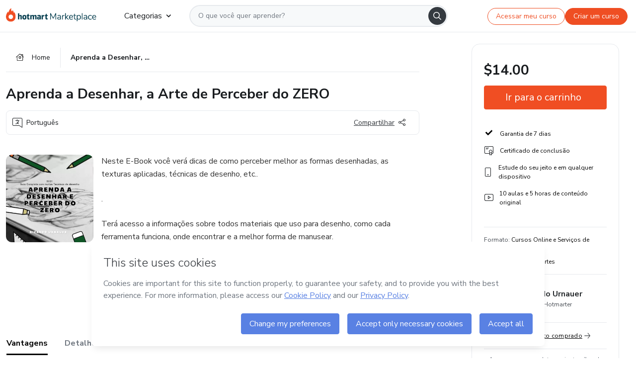

--- FILE ---
content_type: text/html; charset=utf-8
request_url: https://hotmart.com/pt-br/marketplace/produtos/aprenda-a-desenhar-a-arte-de-perceber-do-zero/W50699759O
body_size: 38188
content:
<!DOCTYPE html><html lang="pt-br"><head><meta charSet="utf-8"/><title>Aprenda a Desenhar, a Arte de Perceber do ZERO - Ricardo Urnauer | ...</title><meta http-equiv="x-ua-compatible" content="IE=edge"/><meta name="keywords"/><meta name="abstract" content="Neste E-Book você verá dicas de como perceber melhor as formas desenhadas, as texturas aplicadas, técnicas de desenho, etc.. 
.
Terá acesso a informações..."/><meta name="title" property="og:title" content="Aprenda a Desenhar, a Arte de Perceber do ZERO - Ricardo Urnauer | Hotmart"/><meta name="image" property="og:image" content="https://hotmart.s3.amazonaws.com/product_contents/78b4dfaf-6208-4c05-8016-520ae536c1a5/Screenshot_20210329194936.png"/><meta name="url" property="og:url" content="https://hotmart.com/pt-br/marketplace/produtos/aprenda-a-desenhar-a-arte-de-perceber-do-zero/W50699759O"/><meta name="description" property="og:description" content="Neste E-Book você verá dicas de como perceber melhor as formas desenhadas, as texturas aplicadas, técnicas de desenho, etc.. 
.
Terá acesso a informações..."/><meta name="video" property="og:video" content=""/><meta name="site_name" property="og:site_name" content="Hotmart"/><meta name="type" property="og:type" content="Product"/><meta name="locale" property="og:locale" content="pt-br"/><meta name="twitter:card" content="summary"/><meta name="twitter:site" content="@hotmart"/><meta name="twitter:url" content="https://hotmart.com/pt-br/marketplace/produtos/aprenda-a-desenhar-a-arte-de-perceber-do-zero/W50699759O"/><meta name="twitter:title" content="Aprenda a Desenhar, a Arte de Perceber do ZERO - Ricardo Urnauer | Hotmart"/><meta name="twitter:description" content="Neste E-Book você verá dicas de como perceber melhor as formas desenhadas, as texturas aplicadas, técnicas de desenho, etc.. 
.
Terá acesso a informações..."/><meta name="twitter:image" content="https://hotmart.s3.amazonaws.com/product_contents/78b4dfaf-6208-4c05-8016-520ae536c1a5/Screenshot_20210329194936.png"/><meta name="theme-color" content="#F04E23"/><meta name="msapplication-TileColor" content="#F04E23"/><meta name="apple-mobile-web-app-status-bar-style" content="black-translucent"/><meta name="apple-mobile-web-app-title" content="Aprenda a Desenhar, a Arte de Perceber do ZERO - Ricardo Urnauer"/><meta name="application-name" content="Aprenda a Desenhar, a Arte de Perceber do ZERO - Ricardo Urnauer"/><meta name="viewport" content="width=device-width, height=device-height, initial-scale=1.0, minimum-scale=1.0"/><meta name="product-category" content="music_and_arts"/><meta name="product-format" content="online_services"/><meta name="product-has-video" content="false"/><link rel="canonical" href="https://hotmart.com/pt-br/marketplace/produtos/aprenda-a-desenhar-a-arte-de-perceber-do-zero/W50699759O"/><link rel="preload" as="image" imageSrcSet="https://static-media.hotmart.com/8kcSlC1ab6VlxTES1IBrmoTx3Iw=/300x300/smart/filters:format(webp):background_color(white)/hotmart/product_contents/78b4dfaf-6208-4c05-8016-520ae536c1a5/Screenshot_20210329194936.png?w=360 360w, https://static-media.hotmart.com/8kcSlC1ab6VlxTES1IBrmoTx3Iw=/300x300/smart/filters:format(webp):background_color(white)/hotmart/product_contents/78b4dfaf-6208-4c05-8016-520ae536c1a5/Screenshot_20210329194936.png?w=920 920w" imageSizes="100vw"/><link rel="preload" as="image" imageSrcSet="https://hotmart.com/product/static/images/organic/signup-modal-image-woman.png?w=920 1x"/><meta name="next-head-count" content="31"/><link rel="dns-prefetch" href="https://static.hotjar.com"/><link rel="dns-prefetch" href="https://script.hotjar.com"/><link rel="dns-prefetch" href="https://www.googletagmanager.com"/><link rel="dns-prefetch" href="https://api-thumbor.hotmart.com"/><link rel="dns-prefetch" href="https://static-media.hotmart.com"/><base href="/"/><link rel="icon" type="image/png" sizes="16x16" href="product/static/images/favicon/favicon-16x16.png"/><link rel="preconnect" href="https://fonts.gstatic.com" crossorigin /><link data-next-font="" rel="preconnect" href="/" crossorigin="anonymous"/><link nonce="MAUplA2xnhwyQNSykVcUU1AaUetpCIOs64YI+Qrs6lg=" rel="preload" href="/product/_next/static/css/62c14626720fa899.css" as="style"/><link nonce="MAUplA2xnhwyQNSykVcUU1AaUetpCIOs64YI+Qrs6lg=" rel="stylesheet" href="/product/_next/static/css/62c14626720fa899.css" data-n-g=""/><link nonce="MAUplA2xnhwyQNSykVcUU1AaUetpCIOs64YI+Qrs6lg=" rel="preload" href="/product/_next/static/css/466f68e2602f3e83.css" as="style"/><link nonce="MAUplA2xnhwyQNSykVcUU1AaUetpCIOs64YI+Qrs6lg=" rel="stylesheet" href="/product/_next/static/css/466f68e2602f3e83.css" data-n-p=""/><link nonce="MAUplA2xnhwyQNSykVcUU1AaUetpCIOs64YI+Qrs6lg=" rel="preload" href="/product/_next/static/css/cf6378576427c48f.css" as="style"/><link nonce="MAUplA2xnhwyQNSykVcUU1AaUetpCIOs64YI+Qrs6lg=" rel="stylesheet" href="/product/_next/static/css/cf6378576427c48f.css" data-n-p=""/><noscript data-n-css="MAUplA2xnhwyQNSykVcUU1AaUetpCIOs64YI+Qrs6lg="></noscript><script defer="" nonce="MAUplA2xnhwyQNSykVcUU1AaUetpCIOs64YI+Qrs6lg=" nomodule="" src="/product/_next/static/chunks/polyfills-42372ed130431b0a.js"></script><script id="OPTIMIZELY_SCRIPT" src="https://cdn.optimizely.com/js/30513490040.js" defer="" nonce="MAUplA2xnhwyQNSykVcUU1AaUetpCIOs64YI+Qrs6lg=" data-nscript="beforeInteractive"></script><script src="/product/_next/static/chunks/webpack-259ce339d307cb99.js" nonce="MAUplA2xnhwyQNSykVcUU1AaUetpCIOs64YI+Qrs6lg=" defer=""></script><script src="/product/_next/static/chunks/main-06fe9187601fa819.js" nonce="MAUplA2xnhwyQNSykVcUU1AaUetpCIOs64YI+Qrs6lg=" defer=""></script><script src="/product/_next/static/chunks/pages/_app-d5213551367d1de0.js" nonce="MAUplA2xnhwyQNSykVcUU1AaUetpCIOs64YI+Qrs6lg=" defer=""></script><script src="/product/_next/static/chunks/a95945c1-cae904a37ce655ce.js" nonce="MAUplA2xnhwyQNSykVcUU1AaUetpCIOs64YI+Qrs6lg=" defer=""></script><script src="/product/_next/static/chunks/32cc4e91-3719e5a4e6dee5ae.js" nonce="MAUplA2xnhwyQNSykVcUU1AaUetpCIOs64YI+Qrs6lg=" defer=""></script><script src="/product/_next/static/chunks/b656f3f6-cc81ecd0a9768902.js" nonce="MAUplA2xnhwyQNSykVcUU1AaUetpCIOs64YI+Qrs6lg=" defer=""></script><script src="/product/_next/static/chunks/999-50af1a270e69bb28.js" nonce="MAUplA2xnhwyQNSykVcUU1AaUetpCIOs64YI+Qrs6lg=" defer=""></script><script src="/product/_next/static/chunks/7-2d93478d1cd36963.js" nonce="MAUplA2xnhwyQNSykVcUU1AaUetpCIOs64YI+Qrs6lg=" defer=""></script><script src="/product/_next/static/chunks/601-ac5212990e96eb45.js" nonce="MAUplA2xnhwyQNSykVcUU1AaUetpCIOs64YI+Qrs6lg=" defer=""></script><script src="/product/_next/static/chunks/740-45ea5011bf23efff.js" nonce="MAUplA2xnhwyQNSykVcUU1AaUetpCIOs64YI+Qrs6lg=" defer=""></script><script src="/product/_next/static/chunks/416-351ca8cb9a6aafb0.js" nonce="MAUplA2xnhwyQNSykVcUU1AaUetpCIOs64YI+Qrs6lg=" defer=""></script><script src="/product/_next/static/chunks/421-afd96185d75b44f1.js" nonce="MAUplA2xnhwyQNSykVcUU1AaUetpCIOs64YI+Qrs6lg=" defer=""></script><script src="/product/_next/static/chunks/19-3fc21e6417a00483.js" nonce="MAUplA2xnhwyQNSykVcUU1AaUetpCIOs64YI+Qrs6lg=" defer=""></script><script src="/product/_next/static/chunks/824-0f93a7b49cf29040.js" nonce="MAUplA2xnhwyQNSykVcUU1AaUetpCIOs64YI+Qrs6lg=" defer=""></script><script src="/product/_next/static/chunks/pages/marketplace/%5Bproduct%5D/%5Bslug%5D/%5Breference%5D-86342c18eef116fd.js" nonce="MAUplA2xnhwyQNSykVcUU1AaUetpCIOs64YI+Qrs6lg=" defer=""></script><script src="/product/_next/static/388cc6e34d0324e0dd9b03cec0aa738a139f9b90/_buildManifest.js" nonce="MAUplA2xnhwyQNSykVcUU1AaUetpCIOs64YI+Qrs6lg=" defer=""></script><script src="/product/_next/static/388cc6e34d0324e0dd9b03cec0aa738a139f9b90/_ssgManifest.js" nonce="MAUplA2xnhwyQNSykVcUU1AaUetpCIOs64YI+Qrs6lg=" defer=""></script><style data-href="https://fonts.googleapis.com/css2?family=Nunito+Sans:wght@400;700&display=swap">@font-face{font-family:'Nunito Sans';font-style:normal;font-weight:400;font-stretch:normal;font-display:swap;src:url(https://fonts.gstatic.com/l/font?kit=pe1mMImSLYBIv1o4X1M8ce2xCx3yop4tQpF_MeTm0lfGWVpNn64CL7U8upHZIbMV51Q42ptCp5F5bxqqtQ1yiU4G1ilntw&skey=60bfdc605ddb00b1&v=v19) format('woff')}@font-face{font-family:'Nunito Sans';font-style:normal;font-weight:700;font-stretch:normal;font-display:swap;src:url(https://fonts.gstatic.com/l/font?kit=pe1mMImSLYBIv1o4X1M8ce2xCx3yop4tQpF_MeTm0lfGWVpNn64CL7U8upHZIbMV51Q42ptCp5F5bxqqtQ1yiU4GMS5ntw&skey=60bfdc605ddb00b1&v=v19) format('woff')}@font-face{font-family:'Nunito Sans';font-style:normal;font-weight:400;font-stretch:100%;font-display:swap;src:url(https://fonts.gstatic.com/s/nunitosans/v19/pe0TMImSLYBIv1o4X1M8ce2xCx3yop4tQpF_MeTm0lfGWVpNn64CL7U8upHZIbMV51Q42ptCp7t4R-tQKr51pE8.woff2) format('woff2');unicode-range:U+0460-052F,U+1C80-1C8A,U+20B4,U+2DE0-2DFF,U+A640-A69F,U+FE2E-FE2F}@font-face{font-family:'Nunito Sans';font-style:normal;font-weight:400;font-stretch:100%;font-display:swap;src:url(https://fonts.gstatic.com/s/nunitosans/v19/pe0TMImSLYBIv1o4X1M8ce2xCx3yop4tQpF_MeTm0lfGWVpNn64CL7U8upHZIbMV51Q42ptCp7txR-tQKr51pE8.woff2) format('woff2');unicode-range:U+0301,U+0400-045F,U+0490-0491,U+04B0-04B1,U+2116}@font-face{font-family:'Nunito Sans';font-style:normal;font-weight:400;font-stretch:100%;font-display:swap;src:url(https://fonts.gstatic.com/s/nunitosans/v19/pe0TMImSLYBIv1o4X1M8ce2xCx3yop4tQpF_MeTm0lfGWVpNn64CL7U8upHZIbMV51Q42ptCp7t6R-tQKr51pE8.woff2) format('woff2');unicode-range:U+0102-0103,U+0110-0111,U+0128-0129,U+0168-0169,U+01A0-01A1,U+01AF-01B0,U+0300-0301,U+0303-0304,U+0308-0309,U+0323,U+0329,U+1EA0-1EF9,U+20AB}@font-face{font-family:'Nunito Sans';font-style:normal;font-weight:400;font-stretch:100%;font-display:swap;src:url(https://fonts.gstatic.com/s/nunitosans/v19/pe0TMImSLYBIv1o4X1M8ce2xCx3yop4tQpF_MeTm0lfGWVpNn64CL7U8upHZIbMV51Q42ptCp7t7R-tQKr51pE8.woff2) format('woff2');unicode-range:U+0100-02BA,U+02BD-02C5,U+02C7-02CC,U+02CE-02D7,U+02DD-02FF,U+0304,U+0308,U+0329,U+1D00-1DBF,U+1E00-1E9F,U+1EF2-1EFF,U+2020,U+20A0-20AB,U+20AD-20C0,U+2113,U+2C60-2C7F,U+A720-A7FF}@font-face{font-family:'Nunito Sans';font-style:normal;font-weight:400;font-stretch:100%;font-display:swap;src:url(https://fonts.gstatic.com/s/nunitosans/v19/pe0TMImSLYBIv1o4X1M8ce2xCx3yop4tQpF_MeTm0lfGWVpNn64CL7U8upHZIbMV51Q42ptCp7t1R-tQKr51.woff2) format('woff2');unicode-range:U+0000-00FF,U+0131,U+0152-0153,U+02BB-02BC,U+02C6,U+02DA,U+02DC,U+0304,U+0308,U+0329,U+2000-206F,U+20AC,U+2122,U+2191,U+2193,U+2212,U+2215,U+FEFF,U+FFFD}@font-face{font-family:'Nunito Sans';font-style:normal;font-weight:700;font-stretch:100%;font-display:swap;src:url(https://fonts.gstatic.com/s/nunitosans/v19/pe0TMImSLYBIv1o4X1M8ce2xCx3yop4tQpF_MeTm0lfGWVpNn64CL7U8upHZIbMV51Q42ptCp7t4R-tQKr51pE8.woff2) format('woff2');unicode-range:U+0460-052F,U+1C80-1C8A,U+20B4,U+2DE0-2DFF,U+A640-A69F,U+FE2E-FE2F}@font-face{font-family:'Nunito Sans';font-style:normal;font-weight:700;font-stretch:100%;font-display:swap;src:url(https://fonts.gstatic.com/s/nunitosans/v19/pe0TMImSLYBIv1o4X1M8ce2xCx3yop4tQpF_MeTm0lfGWVpNn64CL7U8upHZIbMV51Q42ptCp7txR-tQKr51pE8.woff2) format('woff2');unicode-range:U+0301,U+0400-045F,U+0490-0491,U+04B0-04B1,U+2116}@font-face{font-family:'Nunito Sans';font-style:normal;font-weight:700;font-stretch:100%;font-display:swap;src:url(https://fonts.gstatic.com/s/nunitosans/v19/pe0TMImSLYBIv1o4X1M8ce2xCx3yop4tQpF_MeTm0lfGWVpNn64CL7U8upHZIbMV51Q42ptCp7t6R-tQKr51pE8.woff2) format('woff2');unicode-range:U+0102-0103,U+0110-0111,U+0128-0129,U+0168-0169,U+01A0-01A1,U+01AF-01B0,U+0300-0301,U+0303-0304,U+0308-0309,U+0323,U+0329,U+1EA0-1EF9,U+20AB}@font-face{font-family:'Nunito Sans';font-style:normal;font-weight:700;font-stretch:100%;font-display:swap;src:url(https://fonts.gstatic.com/s/nunitosans/v19/pe0TMImSLYBIv1o4X1M8ce2xCx3yop4tQpF_MeTm0lfGWVpNn64CL7U8upHZIbMV51Q42ptCp7t7R-tQKr51pE8.woff2) format('woff2');unicode-range:U+0100-02BA,U+02BD-02C5,U+02C7-02CC,U+02CE-02D7,U+02DD-02FF,U+0304,U+0308,U+0329,U+1D00-1DBF,U+1E00-1E9F,U+1EF2-1EFF,U+2020,U+20A0-20AB,U+20AD-20C0,U+2113,U+2C60-2C7F,U+A720-A7FF}@font-face{font-family:'Nunito Sans';font-style:normal;font-weight:700;font-stretch:100%;font-display:swap;src:url(https://fonts.gstatic.com/s/nunitosans/v19/pe0TMImSLYBIv1o4X1M8ce2xCx3yop4tQpF_MeTm0lfGWVpNn64CL7U8upHZIbMV51Q42ptCp7t1R-tQKr51.woff2) format('woff2');unicode-range:U+0000-00FF,U+0131,U+0152-0153,U+02BB-02BC,U+02C6,U+02DA,U+02DC,U+0304,U+0308,U+0329,U+2000-206F,U+20AC,U+2122,U+2191,U+2193,U+2212,U+2215,U+FEFF,U+FFFD}</style></head><body><noscript><iframe src="https://www.googletagmanager.com/ns.html?id=GTM-KQFMS3D" height="0" width="0" style="-marketplace:none;visibility:hidden"></iframe></noscript><div id="__next"><div class="body-redesign"><div class="shortcuts"><a tabindex="0" accessKey="1" data-testid="main-content" class="sr-only sr-only-focusable" href="/marketplace/produtos/aprenda-a-desenhar-a-arte-de-perceber-do-zero/W50699759O#text_description"><span>Ir para o conteúdo principal</span></a><a class="sr-only sr-only-focusable" tabindex="0" accessKey="2" data-testid="checkout-content" href="/marketplace/produtos/aprenda-a-desenhar-a-arte-de-perceber-do-zero/W50699759O#payment"><span>Ir para o pagamento</span></a><a class="sr-only sr-only-focusable" tabindex="0" accessKey="3" data-testid="language-content" href="/marketplace/produtos/aprenda-a-desenhar-a-arte-de-perceber-do-zero/W50699759O#hm-mktplace-footer"><span>Ir para o rodapé</span></a></div><div style="display:contents"></div><div class="redesigned-content"><div class="content-center redesigned-grid _mt-md-4 content-center--marketplace" role="main"><div class="column-content"><div class="section-navigation _pt-9 _pt-md-11"><script type="application/ld+json">{"@context":"https://schema.org","@graph":[{"@type":"Organization","name":"Hotmart Marketplace","url":"https://hotmart.com/pt-br/marketplace","logo":"https://hotmart.com/product/static/images/placeholder/logo-hm.svg"},{"@type":"BreadcrumbList","itemListElement":[{"@type":"ListItem","position":1,"name":"Home","item":"https://hotmart.com/pt-br/marketplace"},{"@type":"ListItem","position":2,"name":"Aprenda a Desenhar  a Arte de Perceber do ZERO"}]}]}</script><div role="navigation" class="_w-full _border-bottom"><div class="breadcrumbs breadcrumbs--redesigned _mx-auto _w-full"><a href="https://hotmart.com/pt-br/marketplace"><div class="breadcrumbs__section breadcrumbs__home short"><div class="_h-4 _w-4 _text-gray-900"><span style="box-sizing:border-box;display:inline-block;overflow:hidden;width:initial;height:initial;background:none;opacity:1;border:0;margin:0;padding:0;position:relative;max-width:100%"><span style="box-sizing:border-box;display:block;width:initial;height:initial;background:none;opacity:1;border:0;margin:0;padding:0;max-width:100%"><img style="display:block;max-width:100%;width:initial;height:initial;background:none;opacity:1;border:0;margin:0;padding:0" alt="" aria-hidden="true" src="data:image/svg+xml,%3csvg%20xmlns=%27http://www.w3.org/2000/svg%27%20version=%271.1%27%20width=%2716%27%20height=%2714%27/%3e"/></span><img alt="" src="[data-uri]" decoding="async" data-nimg="intrinsic" class="image-icon black-november-banner__tag" style="position:absolute;top:0;left:0;bottom:0;right:0;box-sizing:border-box;padding:0;border:none;margin:auto;display:block;width:0;height:0;min-width:100%;max-width:100%;min-height:100%;max-height:100%"/><noscript><img alt="" loading="lazy" decoding="async" data-nimg="intrinsic" style="position:absolute;top:0;left:0;bottom:0;right:0;box-sizing:border-box;padding:0;border:none;margin:auto;display:block;width:0;height:0;min-width:100%;max-width:100%;min-height:100%;max-height:100%" class="image-icon black-november-banner__tag" srcSet="https://hotmart.com/product/static/images/icons/home.svg?w=360 1x" src="https://hotmart.com/product/static/images/icons/home.svg?w=360"/></noscript></span></div><span class="breadcrumbs__icon breadcrumbs__text">Home</span></div></a><div class="breadcrumbs__section _w-full _justify-content-between"><span class="breadcrumbs__category-label__ellipsis _font-weight-bold">Aprenda a Desenhar, a Arte de Perceber do ZERO</span></div></div></div></div><section class="section _mt-md-4" id="title"><div class="_d-flex _flex-column _w-full _pt-2"><div><h1 class="_mx-0 _mb-0 _mt-1 _text-md-5 _font-weight-bold _line-height redesigned-main-title">Aprenda a Desenhar, a Arte de Perceber do ZERO</h1></div><div class="_d-flex _mt-4 _justify-content-start _align-items-center _px-3 _py-2 _border _rounded-lg redesigned-main-title-tags"><span class="_d-flex _align-items-center redesigned-main-title-icon"><span style="box-sizing:border-box;display:inline-block;overflow:hidden;width:initial;height:initial;background:none;opacity:1;border:0;margin:0;padding:0;position:relative;max-width:100%"><span style="box-sizing:border-box;display:block;width:initial;height:initial;background:none;opacity:1;border:0;margin:0;padding:0;max-width:100%"><img style="display:block;max-width:100%;width:initial;height:initial;background:none;opacity:1;border:0;margin:0;padding:0" alt="" aria-hidden="true" src="data:image/svg+xml,%3csvg%20xmlns=%27http://www.w3.org/2000/svg%27%20version=%271.1%27%20width=%2720%27%20height=%2720%27/%3e"/></span><img alt="" src="[data-uri]" decoding="async" data-nimg="intrinsic" class="image-icon" style="position:absolute;top:0;left:0;bottom:0;right:0;box-sizing:border-box;padding:0;border:none;margin:auto;display:block;width:0;height:0;min-width:100%;max-width:100%;min-height:100%;max-height:100%"/><noscript><img alt="" loading="lazy" decoding="async" data-nimg="intrinsic" style="position:absolute;top:0;left:0;bottom:0;right:0;box-sizing:border-box;padding:0;border:none;margin:auto;display:block;width:0;height:0;min-width:100%;max-width:100%;min-height:100%;max-height:100%" class="image-icon" srcSet="https://hotmart.com/product/static/images/icons/language.svg?w=360 1x" src="https://hotmart.com/product/static/images/icons/language.svg?w=360"/></noscript></span><span class="_pl-2">Português</span></span><div class="redesigned-main-title-icon redesigned-share-button"><div></div></div></div></div></section><section class="section section-divider _pt-6 _pt-md-7" id="description"><div class="_d-flex _w-full redesigned-main-container"><div class="redesigned-main-title-image _mr-4"><div class="product-image-wrapper" tabindex="-1"><span style="box-sizing:border-box;display:block;overflow:hidden;width:initial;height:initial;background:none;opacity:1;border:0;margin:0;padding:0;position:relative"><span style="box-sizing:border-box;display:block;width:initial;height:initial;background:none;opacity:1;border:0;margin:0;padding:0;padding-top:100%"></span><img data-testid="content-image" alt="Imagem de capa para o Curso online Aprenda a Desenhar, a Arte de Perceber do ZERO" role="presentation" sizes="100vw" srcSet="https://static-media.hotmart.com/8kcSlC1ab6VlxTES1IBrmoTx3Iw=/300x300/smart/filters:format(webp):background_color(white)/hotmart/product_contents/78b4dfaf-6208-4c05-8016-520ae536c1a5/Screenshot_20210329194936.png?w=360 360w, https://static-media.hotmart.com/8kcSlC1ab6VlxTES1IBrmoTx3Iw=/300x300/smart/filters:format(webp):background_color(white)/hotmart/product_contents/78b4dfaf-6208-4c05-8016-520ae536c1a5/Screenshot_20210329194936.png?w=920 920w" src="https://static-media.hotmart.com/8kcSlC1ab6VlxTES1IBrmoTx3Iw=/300x300/smart/filters:format(webp):background_color(white)/hotmart/product_contents/78b4dfaf-6208-4c05-8016-520ae536c1a5/Screenshot_20210329194936.png?w=920" decoding="async" data-nimg="responsive" class="product-image" style="position:absolute;top:0;left:0;bottom:0;right:0;box-sizing:border-box;padding:0;border:none;margin:auto;display:block;width:0;height:0;min-width:100%;max-width:100%;min-height:100%;max-height:100%"/></span></div></div><div class="_flex-1"><div class="_w-full _line-height-lg _text-gray-600 product-description--hide"><p class="_mb-5" role="paragraph">Neste E-Book você verá dicas de como perceber melhor as formas desenhadas, as texturas aplicadas, técnicas de desenho, etc.. </p><p class="_mb-5" role="paragraph">.</p><p class="_mb-5" role="paragraph">Terá acesso a informações sobre todos materiais que uso para desenho, como cada ferramenta funciona, onde encontrar e a melhor forma de manusear.</p><p class="_mb-5" role="paragraph">.</p><p class="_mb-5" role="paragraph">Iremos abordar sobre:</p><p class="_mb-5" role="paragraph">1- História da Arte</p><p class="_mb-5" role="paragraph">2- Luz e Sombras</p><p class="_mb-5" role="paragraph">3- Ilusão Tridimensional</p><p class="_mb-5" role="paragraph">4- Técnicas Relevantes</p><p class="_mb-5" role="paragraph">5- Materiais</p><p class="_mb-5" role="paragraph">6- Técnica Reilly</p><p class="_mb-5" role="paragraph">7- Exercício de 5 Etapas, baste reproduzir as etapas, se atente ao exercício.</p><p class="_mb-5" role="paragraph">8- 3 vídeos mostrando passo a passo</p><p class="_mb-5" role="paragraph">     Vídeo 1: Materiais</p><p class="_mb-5" role="paragraph">     Vídeo 2: Desenhando Olho Realista</p><p class="_mb-5" role="paragraph">     Vídeo 3: Desenhando Formas </p><p class="_mb-5" role="paragraph">.</p><p class="_mb-5" role="paragraph">Adquira agora e tenha acesso as minhas dicas de como começar e terminar seu desenho e assim poder atrair mais olhares, aumentar seus pedidos.</p><p class="_mb-5" role="paragraph">GUIA PARA APRENDER A DESENHAR </p><p class="_mb-5" role="paragraph">VEJA O VIDEO ATE O FINAL </p><p class="_mb-5" role="paragraph">TEM IMAGENS DE TRABALHOS QUE FIZ PARA BAIXAR </p><p class="_mb-5" role="paragraph">ATUALMENTE TRABALHO COM TATUAGENS E DESENHOS POR ENCOMENDA </p><p class="_mb-5" role="paragraph">DÚVIDAS SOMENTE PELO E-MAIL ABAIXO</p><p class="_mb-5" role="paragraph">ricardo.mv1@hotmail.com</p></div><div class="_mt-3 _font-weight-bold _text-decoration-underline _cursor-pointer"><span class="_mr-2">Mostrar mais</span><span style="box-sizing:border-box;display:inline-block;overflow:hidden;width:initial;height:initial;background:none;opacity:1;border:0;margin:0;padding:0;position:relative;max-width:100%"><span style="box-sizing:border-box;display:block;width:initial;height:initial;background:none;opacity:1;border:0;margin:0;padding:0;max-width:100%"><img style="display:block;max-width:100%;width:initial;height:initial;background:none;opacity:1;border:0;margin:0;padding:0" alt="" aria-hidden="true" src="data:image/svg+xml,%3csvg%20xmlns=%27http://www.w3.org/2000/svg%27%20version=%271.1%27%20width=%2712%27%20height=%276%27/%3e"/></span><img alt="" src="[data-uri]" decoding="async" data-nimg="intrinsic" class="image-icon" style="position:absolute;top:0;left:0;bottom:0;right:0;box-sizing:border-box;padding:0;border:none;margin:auto;display:block;width:0;height:0;min-width:100%;max-width:100%;min-height:100%;max-height:100%"/><noscript><img alt="" loading="lazy" decoding="async" data-nimg="intrinsic" style="position:absolute;top:0;left:0;bottom:0;right:0;box-sizing:border-box;padding:0;border:none;margin:auto;display:block;width:0;height:0;min-width:100%;max-width:100%;min-height:100%;max-height:100%" class="image-icon" srcSet="https://hotmart.com/product/static/images/icons/chevron-down.svg?w=360 1x" src="https://hotmart.com/product/static/images/icons/chevron-down.svg?w=360"/></noscript></span></div></div></div></section><section class="section section-divider" id="tabs"><div><hot-nav className="hot-nav--tabs"><ul class="tab-content__list"></ul></hot-nav><div class="tab-content"></div></div></section><section class="section section-divider" id="about-author"><div class="_mb-5 _text-4 _text-md-5 _font-weight-bold ">Saiba mais sobre quem criou o conteúdo</div><div class="_w-full _line-height-lg _text-gray-600"><p role="paragraph"></p></div></section><section class="section section-divider _border-bottom related-products-container" id="related-products"><div style="display:contents"><div></div></div></section><section class="section section-divider" id="faq"><div style="display:contents"><div class="faq-container"><h2 class="_w-full _mb-4 _text-md-5 _font-weight-bold">Perguntas Frequentes</h2><div class="faq"><div class="accordion redesigned-modules" style="min-height:704px"></div></div></div></div></section><section class="disclaimer-container" id="abusive-disclaimer">O conteúdo deste produto não representa a opinião da Hotmart. Se você vir informações inadequadas,<!-- --> <a href="https://help.hotmart.com/pt-br" target="_blank" rel="noreferrer" tabindex="0" aria-label="O conteúdo deste produto não representa a opinião da Hotmart. Se você vir informações inadequadas, denuncie aqui">denuncie aqui</a></section></div><div class="column-checkout" id="payment"><div style="display:contents"></div><div class="calendar-modal hide"><div style="display:contents"></div></div></div></div></div><div id="modal-signup" class="modal-backdrop "><div class="modal"><button class="modal__button" type="button"><span style="box-sizing:border-box;display:inline-block;overflow:hidden;width:initial;height:initial;background:none;opacity:1;border:0;margin:0;padding:0;position:relative;max-width:100%"><span style="box-sizing:border-box;display:block;width:initial;height:initial;background:none;opacity:1;border:0;margin:0;padding:0;max-width:100%"><img style="display:block;max-width:100%;width:initial;height:initial;background:none;opacity:1;border:0;margin:0;padding:0" alt="" aria-hidden="true" src="data:image/svg+xml,%3csvg%20xmlns=%27http://www.w3.org/2000/svg%27%20version=%271.1%27%20width=%2724%27%20height=%2724%27/%3e"/></span><img alt="" src="[data-uri]" decoding="async" data-nimg="intrinsic" class="image-icon" style="position:absolute;top:0;left:0;bottom:0;right:0;box-sizing:border-box;padding:0;border:none;margin:auto;display:block;width:0;height:0;min-width:100%;max-width:100%;min-height:100%;max-height:100%"/><noscript><img alt="" loading="lazy" decoding="async" data-nimg="intrinsic" style="position:absolute;top:0;left:0;bottom:0;right:0;box-sizing:border-box;padding:0;border:none;margin:auto;display:block;width:0;height:0;min-width:100%;max-width:100%;min-height:100%;max-height:100%" class="image-icon" srcSet="https://hotmart.com/product/static/images/organic/close-modal.svg?w=360 1x" src="https://hotmart.com/product/static/images/organic/close-modal.svg?w=360"/></noscript></span></button><div class="modal__container"><div class="modal__content"><div class="modal__title"><span style="box-sizing:border-box;display:inline-block;overflow:hidden;width:initial;height:initial;background:none;opacity:1;border:0;margin:0;padding:0;position:relative;max-width:100%"><span style="box-sizing:border-box;display:block;width:initial;height:initial;background:none;opacity:1;border:0;margin:0;padding:0;max-width:100%"><img style="display:block;max-width:100%;width:initial;height:initial;background:none;opacity:1;border:0;margin:0;padding:0" alt="" aria-hidden="true" src="data:image/svg+xml,%3csvg%20xmlns=%27http://www.w3.org/2000/svg%27%20version=%271.1%27%20width=%2780%27%20height=%2726%27/%3e"/></span><img alt="" src="[data-uri]" decoding="async" data-nimg="intrinsic" class="image-icon modal__logo" style="position:absolute;top:0;left:0;bottom:0;right:0;box-sizing:border-box;padding:0;border:none;margin:auto;display:block;width:0;height:0;min-width:100%;max-width:100%;min-height:100%;max-height:100%"/><noscript><img alt="" loading="lazy" decoding="async" data-nimg="intrinsic" style="position:absolute;top:0;left:0;bottom:0;right:0;box-sizing:border-box;padding:0;border:none;margin:auto;display:block;width:0;height:0;min-width:100%;max-width:100%;min-height:100%;max-height:100%" class="image-icon modal__logo" srcSet="https://hotmart.com/product/static/images/organic/hotmart-logo-modal.svg?w=360 1x" src="https://hotmart.com/product/static/images/organic/hotmart-logo-modal.svg?w=360"/></noscript></span><h2>Comece na Hotmart gratuitamente</h2><p>Crie uma conta e inicie seu projeto na maior plataforma de produtos digitais do mundo.</p></div><div class="modal__iframe"><iframe id="signup-iframe" width="100%" height="100%" src="https://sso.hotmart.com/signup?variant&amp;noLogo&amp;nofooter&amp;transparent&amp;embed&amp;locale=pt-br&amp;service=https%3A%2F%2Fapp.hotmart.com%2F&amp;isEmbed=true&amp;element=modal&amp;url=https://sso.hotmart.com/signup?variant&amp;noLogo&amp;nofooter&amp;transparent&amp;embed&amp;locale=pt-br&amp;referrer=https://hotmart.com/marketplace/produtos/aprenda-a-desenhar-a-arte-de-perceber-do-zero/W50699759O" title="Signup Marketplace" sandbox="allow-top-navigation allow-scripts allow-forms allow-same-origin allow-popups allow-popups-to-escape-sandbox"></iframe></div></div><div class="modal__sidebar"><div class="signup-content signup-content--photo"><h3>Poucos passos, <span class="nowrap">muitas possibilidades</span></h3><ul><li><span>1</span><span>Preencha os campos ao lado pra <strong>começar grátis</strong></span></li><li><span>2</span><span>Junte-se a outras 300 mil pessoas que<!-- --> <strong>vendem com a gente!</strong></span></li><li><span>3</span><span>Crie um produto dentro dos mais de 15 formatos e<!-- --> <strong>ganhe dinheiro ensinando algo que você já domina</strong></span></li></ul></div><span style="box-sizing:border-box;display:inline-block;overflow:hidden;width:initial;height:initial;background:none;opacity:1;border:0;margin:0;padding:0;position:relative;max-width:100%"><span style="box-sizing:border-box;display:block;width:initial;height:initial;background:none;opacity:1;border:0;margin:0;padding:0;max-width:100%"><img style="display:block;max-width:100%;width:initial;height:initial;background:none;opacity:1;border:0;margin:0;padding:0" alt="" aria-hidden="true" src="data:image/svg+xml,%3csvg%20xmlns=%27http://www.w3.org/2000/svg%27%20version=%271.1%27%20width=%27480%27%20height=%27642%27/%3e"/></span><img alt="Elaine Lourença" srcSet="https://hotmart.com/product/static/images/organic/signup-modal-image-woman.png?w=920 1x" src="https://hotmart.com/product/static/images/organic/signup-modal-image-woman.png?w=920" decoding="async" data-nimg="intrinsic" class="signup-content__image" style="position:absolute;top:0;left:0;bottom:0;right:0;box-sizing:border-box;padding:0;border:none;margin:auto;display:block;width:0;height:0;min-width:100%;max-width:100%;min-height:100%;max-height:100%"/></span></div></div></div></div><div></div></div></div><script id="__NEXT_DATA__" type="application/json" nonce="MAUplA2xnhwyQNSykVcUU1AaUetpCIOs64YI+Qrs6lg=">{"props":{"pageProps":{"_nextI18Next":{"initialI18nStore":{"pt-br":{"common":{"general":{"application":"Display","name":"Nome","back":"Voltar","day":"dia","days":"dias","hour":"hora","hours":"horas","login":"Entrar","register":"Cadastrar","signup":"Quero vender na Hotmart","sell":"Quero vender","categories":"Categorias","subcategories":"Subcategorias","my_shopping":"Minhas compras","abusive_disclaimer":{"phrase_1":"O conteúdo deste produto não representa a opinião da Hotmart. Se você vir informações inadequadas,","phrase_2":"denuncie aqui"},"display_components":{"header":{"signInLabel":"Acessar meu curso","signUpLabel":"Criar um curso"}},"language":{"pt-br":"Português","en":"Inglês","es":"Espanhol","fr":"Francês","de":"Alemão","it":"Italiano","ar":"Árabe","ja":"Japonês"},"country":"País","description":"Conheça o conteúdo","more_info":"Mais sobre esse produto","hotmarter_info":"Saiba mais sobre quem criou o conteúdo","related_products":"Outros produtos de quem criou esse conteúdo","advantages":"Conheça as vantagens","text_ai":"O conteúdo desta seção foi gerado com a ajuda de inteligência artificial, utilizando os dados do produto!","product_rating":"Nota do produto"},"subcategory":{"animals_and_plants":"Animais e Plantas","business_and_careers":"Negócios e Carreira","building_and_constructing":"Casa e Construção","digital_entrepreneurship":"Empreendedorismo Digital","design":"Design","education":"Educacional","entertainment":"Entretenimento","environment":"Ecologia e Meio Ambiente","fashion_and_beauty":"Moda e Beleza","finance":"Finanças e Investimentos","gastronomy":"Culinária e Gastronomia","general":"Geral","health_and_sports":"Saúde e Esportes","hobbies":"Hobbies","idioms":"Idiomas","information_technology":"Tecnologia da Informação","internet":"Internet","law":"Direito","literature":"Literatura","music_and_arts":"Música e Artes","personal_development":"Desenvolvimento Pessoal","relationships":"Relacionamentos","sexuality":"Sexualidade","software":"Apps \u0026 Software","spirituality":"Espiritualidade"},"product_format":{"online_course":"Curso online","online_service":"Serviço online","ebook":"Ebook","online_event":"Evento online","presential_event":"Evento presencial"},"product_image_alt":"Imagem de capa para o {{format}} {{name}}","category":{"general":{"name":"Geral"},"health_and_sports":{"name":"Saúde e Esportes"},"finance":{"name":"Finanças e Investimentos"},"relationships":{"name":"Relacionamentos"},"business_and_careers":{"name":"Negócios e Carreira"},"spirituality":{"name":"Espiritualidade"},"sexuality":{"name":"Sexualidade"},"digital_entrepreneurship":{"name":"Empreendedorismo Digital"},"entertainment":{"name":"Entretenimento"},"gastronomy":{"name":"Culinária e Gastronomia"},"idioms":{"name":"Idiomas"},"law":{"name":"Direito"},"software":{"name":"Software, Programas para baixar"},"apps":{"name":"Aplicativos para Celular"},"literature":{"name":"Literatura"},"building_and_constructing":{"name":"Casa e Construção"},"personal_development":{"name":"Desenvolvimento Pessoal"},"fashion_and_beauty":{"name":"Moda e Beleza"},"product_community":{"name":"Comunidade"},"animals_and_plants":{"name":"Animais e Plantas"},"education":{"name":"Educacional"},"hobbies":{"name":"Hobbies"},"design":{"name":"Design"},"internet":{"name":"Internet"},"environment":{"name":"Ecologia e Meio Ambiente"},"music_and_arts":{"name":"Música e Artes"},"information_technology":{"name":"Tecnologia da Informação"},"online_services":{"name":"Cursos Online e Serviços de Assinatura"},"online_event":{"name":"Evento Online"},"ebooks":{"name":"eBooks ou Documentos"},"etickets":{"name":"Ingressos para eventos"},"videos":{"name":"Screencasts, filmes, clipes"},"audios":{"name":"Áudios, Músicas, Ringtones"},"images":{"name":"Imagens, Ícones, Fotos"},"serial":{"name":"Números de Série, Cupons de Desconto"},"serial_codes":{"name":"Números de Série, Cupons de Desconto"},"mobile":{"name":"Aplicativos para Celular"},"code":{"name":"Templates, Códigos Fonte"},"templates":{"name":"Templates, Códigos Fonte"},"online_service":{"name":"Serviço online"},"physical_product":{"name":"Produtos Físicos"}},"cards":{"access_ilimited":{"title":"ACESSO ILIMITADO","description":"Acesse 24 horas por dia, 7 dias por semana e em qualquer lugar do mundo. Do seu tablet, smartphone ou computador."},"warranty":{"title":"GARANTIA DE ATÉ 30 DIAS","description":"Você pode solicitar o reembolso da sua compra em até 30 dias, de acordo com as regras definidas pelo(a) dono(a) do curso."},"safe_payment":{"title":"PAGAMENTOS SEGUROS","description":"Suas informações estão protegidas em servidores super confiáveis, garantindo a segurança dos seus dados bancários contra terceiros."}},"badge":{"verified_profile":"Perfil verificado","best_seller":"Perfil Best-Seller","title_author":"Autor(a)","trust":"Perfil Verificado pela Hotmart!","digital_title":"Conteúdo","digital":"Conteúdo 100% Digital","certification_title":"Certificação","file_format":"Formato do Arquivo","file_format_text":"Arquivo entregue em {{format}}"},"social_media":{"email":"Email","instagram":"Instagram","youtube-play":"Youtube","twitter":"Twitter","facebook":"Facebook"},"error":{"page_not_found":"Página não encontrada","page_not_found_title":"Ops...","page_not_found_description":"O link que você tentou acessar não está disponível","page_not_found_subdescription":"ou foi engolido por um buraco negro...","page_unauthorized":"Você precisar estar logado para acessar essa página.","page_forbidden":"Você não tem permissão para acessar essa página.","page_button_access":"Acesse a plataforma","page_button_home":"Ir para a página inicial","page_not_found_button":"Conhecer a Hotmart","search_text":"O que você quer aprender?","search_placeholder":"Compre cursos de \"Culinária\", \"Saúde\", \"fitness\"..."},"recover":{"title":"Estamos passando por um período de instabilidade, por isto a página do produto","title1":"está indisponível. Porém, você ainda pode comprá-lo, acessando o link de pagamentos disponível abaixo:"},"faq":{"title":"Dúvidas frequentes","title_new":"Perguntas Frequentes","hotmart":"O que é a Hotmart?","hotmart_content":"A Hotmart é a maior plataforma de produtos digitais da América Latina. Com as nossas ferramentas, Assim como {{user}}, qualquer pessoa é capaz de criar, divulgar e vender cursos online, ebooks e muito mais para o mundo inteiro.","product":"O que são produtos digitais?","product_content":"Praticamente qualquer produto vendido e entregue de forma digital pode ser considerado um produto digital. Entre os principais, podemos citar cursos online, videoaulas, ebooks e também ingressos para eventos online ou presenciais.","verified_profile":"Quem tem um perfil certificado na Hotmart?","verified_profile_content":"Produtores, Afiliados e Influenciadores Digitais que utilizam a nossa ferramenta e são nossos parceiros podem ter um perfil na Hotmart. Entretanto, todos eles são revisados e certificados pela nossa equipe antes de ir para o ar - garantindo a confiabilidade e a qualidade da informação que chega até você.","new_user":"Eu também posso ser um usuário da Hotmart?","new_user_content":"Sim! Você pode fazer o seu cadastro no site {{context}}. Depois, pode usar a nossa plataforma para trabalhar como Afiliado ou Produtor e construir o seu próprio negócio na internet.","buy_product":"Quais as vantagens de comprar um produto digital?","buy_product_content":"Entre as principais vantagens de um produto digital, podemos citar o fácil acesso, permitindo que você utilize de qualquer lugar e sempre que quiser; a agilidade de entrega, imediata após a confirmação do pagamento; a variedade e qualidade do conteúdo, com milhares de opções para o que você precisa.","hotmarter":"Quem faz um produto digital?","hotmarter_content":"Os produtos digitais são desenvolvidos por pessoas que nós chamamos de Produtores. Estas pessoas geralmente são especialistas em algum assunto e utilizam as tecnologias da Hotmart para divulgar os seus conhecimentos. {{user}} é um exemplo disto!","digital_product":"O que são produtos digitais?","digital_product_content":"Praticamente qualquer produto vendido e entregue de forma digital pode ser considerado um produto digital. Entre os principais, podemos citar cursos online, videoaulas, ebooks e também ingressos para eventos online ou presenciais.","access_product":"Como acessar o conteúdo de um produto digital?","access_product_content":"Assim que a sua compra é concluída, você recebe um email com o link de acesso ao seu produto - que pode ser tanto um download de um ebook como também uma área de membros, com todas as aulas de um curso online, por exemplo.","guarantee":"Como funciona a garantia da Hotmart?","guarantee_content":"{{user}}, dono(a) do produto, atribui {{days}} dias de garantia para {{product}}. A Hotmart, por sua vez, garante que você tenha pelo menos 7 dias de garantia, seguindo o determinado por lei pelo Código de Defesa do Consumidor.","certified":"O que é e como funciona o certificado?","certified_content":"Alguns cursos online oferecem um certificado digital de conclusão. Para obter este certificado, basta acessar a área de membros do curso ou entrar em contato com o Produtor responsável. Você pode utilizar estes certificados em redes sociais como o LinkedIn, por exemplo.","hotmarter_rating":"O que é a nota de um produto e como funciona a avaliação?","hotmarter_rating_content":"A nota média do produto {{type}} é de {{rating}}. Depois que você realiza a compra de um produto na Hotmart, tem a oportunidade de avaliar a qualidade e o seu nível de satisfação com ele. Com a opinião dos compradores, nós criamos uma nota média das avaliações, que junto dos seus comentários ajudam outras pessoas a decidir pela compra do produto.","review_title":"Quem avaliou {{product}}?","review_content":"Todas as avaliações mostradas aqui foram feitas por \u003cstrong\u003epessoas reais\u003c/strong\u003e que compraram e deram sua opinião sobre o {{type}}. Quando alguém compra um {{type}} através da Hotmart, a pessoa recebe um convite para avaliar o conteúdo dele. A nota nesta página é o resultado da \u003cstrong\u003emédia das avaliações\u003c/strong\u003e feitas por estes compradores, que vai de 1 a 5 estrelas.","stars_title":"O que é e como funciona a Nota Média do {{type}}?","stars_content":"A nota média de {{product}} é de {{rating}} estrelas.\n\nDepois de cada compra na Hotmart, você tem a oportunidade de avaliar a qualidade do {{type}} e o seu nível de satisfação. Com a opinião dos compradores, nosso sistema calcula a nota média e colhemos os comentários que vão ajudar outras pessoas no momento da decisão de compra.","assurance_title":"Como funciona o “Prazo de Garantia”?","assurance_content_5days":"O Prazo de Garantia é o período que você tem para pedir o \u003cstrong\u003ereembolso\u003c/strong\u003e integral do valor pago pela sua compra, caso o produto não seja satisfatório.\n\nAssim que solicitado, seu reembolso é processado automaticamente pela Hotmart em até \u003cstrong\u003e5 dias\u003c/strong\u003e. Para pagamentos com boleto bancário, você precisa preencher uma conta bancária para receber o dinheiro. Passados os 5 dias, o valor poderá ser identificado em sua conta em até 7 dias úteis. Já o estorno na fatura do cartão de crédito varia de acordo com o meio de pagamento e pode demorar de 30 a 60 dias.","assurance_content":"O Prazo de Garantia é o período que você tem para pedir o \u003cstrong\u003ereembolso\u003c/strong\u003e integral do valor pago pela sua compra, caso o produto não seja satisfatório.\n\nAssim que solicitado, seu reembolso é processado automaticamente pela Hotmart em até \u003cstrong\u003e5 dias\u003c/strong\u003e. Para pagamentos com boleto bancário, você precisa preencher uma conta bancária para receber o dinheiro. Passados os 5 dias, o valor poderá ser identificado em sua conta em até 7 dias úteis. Já o estorno da fatura do cartão de crédito varia de acordo com o meio de pagamento e pode ocorrer na fatura atual ou na seguinte.","digital_title":"O que significa “Conteúdo 100% digital”?","digital_content":"Significa que o produto {{product}} será entregue de forma 100% online. Pode ser um curso online, um ebook, uma série de videoaulas, etc.  Esse conteúdo será acessado ou baixado através de um computador, celular, tablet ou outro dispositivo digital. Quem compra um produto digital recebe um link por email com todos os dados para acesso.","certificate":{"title":"O que é e como funciona o Certificado de Conclusão digital?","course":"Alguns cursos online oferecem um certificado digital de conclusão. Alunos podem emitir esse certificado ao final do curso ","event":"Alguns eventos oferecem um certificado digital de conclusão. Ao comprar é possível emitir esse certificado ao final do evento","description":"ou entrando em contato com o Autor ou Autora. Esses certificados podem ser compartilhados em redes sociais como o LinkedIn e inseridos em informações curriculares."},"wish_title":"Tenho interesse neste {{type}}, como posso comprar?","wish_content":"Para comprar este {{type}}, clique no botão “\u003cu\u003eComprar\u003c/u\u003e”. Lembre-se de que nem todos os {{typePlural}} estarão sempre disponíveis para compra. É possível que o Autor ou Autora esteja preparando uma nova turma ainda sem inscrições abertas.","service_online":"Em produtos do tipo Serviço online, você pode escolher um dos dias e horários que estão livres e reservá-los.\n\nApós escolher, clique em “Ir para pagamento”.","product_general":"Um produto disponível para compra apresenta o valor do produto, junto as formas de pagamento.\n","sac_title":"Tenho outras dúvidas, quem pode me respondê-las?","sac_content":"Acesse nossa \u003ca rel=\"noreferrer\" target=\"_blank\" href=\"https://atendimento.hotmart.com.br/hc/pt-br\"\u003eCentral de Atendimento\u003c/a\u003e, onde explicamos, em detalhes, todas as dúvidas que você possa ter antes, durante ou depois de comprar um produto digital na Hotmart.","type_product":"produto","type_course":"curso","type_service":"serviço","type_event":"evento","type_products":"produtos","type_courses":"cursos","type_services":"serviços","type_events":"eventos","event":{"title":"Como acesso meu evento?","description":"Após a compra, seu ingresso chegará por \u003cstrong\u003eemail\u003c/strong\u003e. Ele pode ser acessado ou baixado através de um computador, celular, tablet ou outro dispositivo digital.","first_step":"01 - Faça login clicando em","second_step":"\n02 - Acesse o menu lateral, clique em","third_step":"\n03 - Clique em","purchases":"\nTodos os produtos comprados estarão disponíveis aqui :)"},"product_access":{"title":"Como acesso meu produto?","steps":"\n\nVocê também pode acessar o produto comprado nesta página:\n","description":"Você receberá o acesso a {{product}} \u003cstrong\u003epor email\u003c/strong\u003e. Pode ser um curso online, um ebook, uma série de videoaulas, um serviço, evento, etc. O conteúdo será acessado ou baixado através de um computador, celular, tablet ou outro dispositivo digital.","purchases":"\nEm \"Minhas compras\" estarão todos os produtos que você já comprou!"},"unavailable_title":"Produto indisponível para compra, o que isto quer dizer?","unavailable_description":"Em alguns casos, o produto pode estar indisponível para compra. Isso acontece por uma decisão do Autor ou Autora que pode, por exemplo, vendê-lo somente durante algumas temporadas do ano. Nesse caso, no lugar do preço será exibida a mensagem: \u003cstrong\u003eEste produto não está disponível para compra no momento!\u003c/strong\u003e\n\nCaso você já tenha comprado o produto, pode acessa-lo normalmente na sua conta.","affiliate_title":"Como faço para me afiliar?","affiliate_description":"Para ser Afiliado(a), recomendamos que leia os guias que disponibilizamos em todos os canais da \u003ca rel=\"noreferrer\" target=\"_blank\" href=\"https://www.hotmart.com/pt-BR/affiliates\"\u003eHotmart\u003c/a\u003e. Além disso, uma boa maneira de se informar um pouco mais é acessando nosso \u003ca rel=\"noreferrer\" target=\"_blank\" href=\"https://blog.hotmart.com/pt-br/afiliado/\"\u003eblog\u003c/a\u003e.\n\nO produto desta página está disponível apenas para compra, para ver os produtos de afiliação, vá até o \u003ca rel=\"noreferrer\" target=\"_blank\" href=\"https://app-vlc.hotmart.com/market\"\u003eMercado de Afiliação.\u003c/a\u003e","alert_title":"Posso denunciar um produto que possui informações inadequadas?","alert_description":"Temos um canal exclusivo para receber denúncias em produtos que não estão de acordo com as  \u003ca rel=\"noreferrer\" target=\"_blank\" href=\"https://blog.hotmart.com/pt-br/novas-regras-da-plataforma-hotmart/\"\u003eregras da plataforma Hotmart\u003c/a\u003e.\n\nSe você vir informações inadequadas, \u003ca rel=\"noreferrer\" target=\"_blank\" href=\"https://atendimento.hotmart.com.br/hc/pt-br/articles/360043565072-Acredito-que-um-usu%C3%A1rio-est%C3%A1-violando-os-Termos-de-Uso-Hotmart-Como-fa%C3%A7o-para-denunciar-\"\u003e\u003cu\u003edenuncie aqui\u003c/u\u003e\u003c/a\u003e","differentials_title":"Quais diferenciais os produtos podem ter?","differentials_description":"Os produtos na Hotmart têm diferenciais que mudam de acordo com o tipo de produto e a disponibilidade.\n\nPor exemplo, produtos do tipo \"Cursos online\" podem ou não oferecer \u003cstrong\u003ecertificado digital de conclusão\u003c/strong\u003e. Caso o certificado esteja disponível, alunos podem emiti-lo dentro do curso ou entrando em contato com o(a) Autor(a). Os certificados podem ser compartilhados em redes sociais como o LinkedIn e inseridos em informações curriculares.\n\nA \u003cstrong\u003egarantia\u003c/strong\u003e também é um diferencial dos nossos produtos e pode variar de 7, 15 ou 30 dias, de acordo com o oferecido pelo Autor(a).\n\nPara ver os diferenciais disponíveis \u003cstrong\u003eneste produto\u003c/strong\u003e, basta checar a seção \u003cstrong\u003eDiferenciais.\u003c/strong\u003e","disclaimer":"A Hotmart não faz controle editorial prévio dos produtos comercializados, tão menos avalia a tecnicidade e experiência daqueles que os produzem. A existência de um produto e sua aquisição, através da plataforma, não podem ser consideradas como garantia de qualidade de conteúdo e resultado, em qualquer hipótese. Ao adquiri-lo, o comprador declara estar ciente dessas informações. Os termos e políticas da Hotmart podem ser \u003ca rel=\"noreferrer\" target=\"_blank\" href=\"https://www.hotmart.com/legal/pt-BR\"\u003eacessados aqui\u003c/a\u003e, antes mesmo da conclusão da compra."},"product":{"advantages":"Vantagens","advantages_more":"Conheça as vantagens","also_meet_title":"Veja mais deste autor","related":"Outros produtos deste autor","also_meet_afiliate_title":"Produtos recomendados por {{name}}","explore_product":"Explore este produto","more_details":"Destaques do produto","more_information_title":"Conheça os principais destaques","more_information_subtitle":"Sobre o produto","video":"Assistir ao vídeo","contact":"Fale com o Hotmarter","created_by":"Criado por","carousel_title":"Comentários de quem fez esse curso","details":"Detalhes","differentials":"Diferenciais","differentials_marketplace":"Por que comprar no Hotmart Marketplace?","read_more":"Ler mais","read_less":"Ler menos","show_more":"Mostrar mais","show_less":"Mostrar menos","show_content_more":"Mostrar mais conteúdo","show_content_less":"Mostrar menos conteúdo","content_extra":"Módulo extra pago: Amplie seu conhecimento com módulos adicionais oferecidos pelo criador durante o curso.","home":"Página inicial","marketplace":"Marketplace","format":"Formato","category":"Categoria","review_great":"Ótimo!","review_excellent":"Excelente!","review_good":"Bom!","review_regular":"Regular!","review_bad":"Ruim!","contact_title":"Contatos","contact_site":"Link para o site","reviews":"({{context}} avaliações)","event":"Evento","local":"Localização","modal_title":"Modal","modal_close":"Fechar","modal_course":"Possui acesso ao curso?","box_course":"Não possui o curso?","modal_no_course":"Ainda não possui este curso?","modal_login":"Fazer Login","warranty":"Garantia de {{count}} dias","warranty_total":"Até {{count}} dias para pedir reembolso","total_students":"{{total}} estudantes","percentage_review":"{{percentage}}% de avaliações positivas","access_bought_product":"Acessar produto comprado","access_product":"Já tem o produto?","access_device":"Baixe as aulas no app e aprenda offline","mobile":"Estude do seu jeito e em qualquer dispositivo","certification":"Certificado de Conclusão Digital","digital":"Conteúdo do curso \u003ci\u003e(100% digital)\u003c/i\u003e","description":"Descrição do produto","schedule":"Programação","security":"Pagamentos seguros","security_payment":"Pagamento seguro","display":"Ver todos os produtos de {{name}}","support":"Suporte Hotmart","payment":"Pagamento com dois cartões","payment_card":"Diversas formas de pagamento","devices":"Acesso em todos os dispositivos","sparkle":"Acesso pelo Hotmart Sparkle","sparkle_section":"Comunidades deste autor no Hotmart App","sparkle_description":"Com o Hotmart App, você participa de comunidades dos seus assuntos favoritos, aprende sobre o que quiser, ensina o que sabe e compartilha suas paixões. Tudo isso sem a inteferência de anúncios.","sparkle_access":"Conhecer comunidade","sparkle_app":"Baixe o app","transmission":"Transmissão com estabilidade e segurança","participants":"Participantes em tempo real","presentation":"Apresentação","creator":"Criador(a)","defaultTarget":"Estudantes"},"topification_page":{"topifications_title":"Todos os Produtos"},"salesPage":{"browser_title":"{{title}}","browser_description":"Um espaço online para você aprender tudo sobre {{category}}","browser_keywords":"curso online, aulas online, e-book, vídeos","more_info":"Para mais informações","link_site":"Visitar site oficial","link_club":"Acessar Curso","link_hub":"Acessar","own_this_product":"Já comprou?","own_this_service":"Já agendou um horário?","own_this_event":"Já tem ingresso?","access_your_product":"Acesse","access_your_product_now":"Acesse agora","access_product":"Acesse aqui o produto","link_site_cta":{"sign":"Inscreva-se","visit":"Visitar site oficial"},"information_general":"Acesse o link abaixo para mais informações.","information_club":"No link abaixo, você pode fazer o login e acessar seu curso.","login":"Fazer login","link_club_rel":"Acessar área de membros club","link_proucts":"Conhecer produtos","title":{"eticket":"Quer saber mais sobre este evento?","other":"Quer saber mais sobre este produto?"},"preview_product":"\u003cstrong\u003eEssa página é um preview\u003c/strong\u003e e está disponível apenas para você, não compartilhe.","preview_product_link":{"text":"Para compartilhar utilize a","link":"versão publicada"},"subtitle":{"eticket":"Quer saber mais sobre este evento?","other":"Tire suas dúvidas e compre no site oficial do produto."},"hotlinks":{"customizedCheckout":"Comprar","directPayment":"Comprar","salesPage":"Visitar site oficial"},"cta":{"knowMore":"Saiba mais","checkout":"Comprar","onlineEvent":"Saiba mais","waitList":"Saiba mais","customizedCheckout":"Comprar","directPayment":"Comprar","salesPage":"Saiba mais","checkoutClosed":"Este produto não está disponível no momento","buy_now":"Compre agora","buy_checkout":"Comprar agora","buy_cart":"Ir para o carrinho"},"form":{"button":"Tenho interesse em comprar!","email":"Email correto","description":"Cadastre-se e mostre seu interesse em comprar para o(a) autor(a) deste curso!","name":"Nome correto","terms":"Aceito receber conteúdo e compreendo que posso me descadastrar a qualquer momento.","title":"Produto indisponível"}},"hotmarter":{"years":"{{count}} Ano Hotmarter","years_plural":"{{count}} Anos Hotmarter"},"checkout":{"browser_title":"{{productTitle}}","browser_description":"Você irá adquirir um produto digital no mercado da Hotmart e poderá acessar sua compra através do link recebido.","browser_keywords":"checkout, produto digital","label_checkout_value":"{{0}}","label_checkout_unique_charge":"{{noContent}}","label_checkout_installments_options":"{{0}} x de {{1}} *","max_charge_cycles_info":"A assinatura se encerrará ao final de {{maxChargesCycles}} cobranças.","label_checkout_installments_other":"em {{0}}x de {{1}} * no cartão","label_checkout_prompt_payment":"em {{price}} à vista","label_checkout_installments_other_complementary":"{{0}}x de {{1}} *","label_checkout_weekly":"por semana","label_checkout_monthly":"por mês","label_checkout_bimonthly":"por bimestre","label_checkout_quarterly":"por trimestre","label_checkout_biannual":"por semestre","label_checkout_annual":"por ano","label_installments_options_checkout_monthly":"{{0}} x de {{1}} */ mês","label_installments_options_checkout_bimonthly":"{{0}} x de {{1}} */ bimestre","label_installments_options_checkout_quarterly":"{{0}} x de {{1}} */ trimestre","label_installments_options_checkout_biannual":"{{0}} x de {{1}} */ semestre","label_installments_options_checkout_annual":"{{0}} x de {{1}} */ ano","label_installments_options_checkout_weekly":"{{0}} x de {{1}} */ semana","label_checkout_special_recurring_message_weekly":"A partir da {{0}}º semana será cobrado {{1}} / semana","label_checkout_special_recurring_message_monthly":"A partir do {{0}}º mês será cobrado {{1}} / mês","label_checkout_special_recurring_message_bimonthly":"A partir do {{0}}º bimestre será cobrado {{1}} / bimestre","label_checkout_special_recurring_message_quarterly":"A partir do {{0}}º trimestre será cobrado {{1}} / trimestre","label_checkout_special_recurring_message_biannual":"A partir do {{0}}º semestre será cobrado {{1}} / semestre","label_checkout_special_recurring_message_annual":"A partir do {{0}}º ano será cobrado {{1}} / ano","safe_buy":"Compra 100% segura","label_checkout_buy_it_again":"Deseja comprar novamente?","access_course":"Acessar","label_digital_product_message":"Este é um produto digital, você receberá as informações para acessá-lo através do email.","label_service_online_message":"Este é um serviço online, você receberá as informações para acessá-lo por email.","label_event_online_message":"Este é um evento online, você receberá as informações para acessá-lo através do email.","general":{"string":"por ano"},"label_vat_included":"+ {{vat}} de IVA","access_instructions":"Ao comprar o produto, as instruções de acesso serão enviadas para o seu email."},"data_sheet":{"language":"Idioma","description":{"eticket":"O que este evento oferece?","other":"Descrição"},"duration":"Duração","modulesNum":"Número de aulas","lessons":"{{count}} aula","lessons_plural":"{{count}} aulas","hours":"{{count}} hora","hours_plural":"{{count}} horas","warranty_title":"Garantia","warranty":"{{count}} dias","target":"Público alvo","target_new":"Para quem é esse produto?","contact":"Contato","author":"Autor","pages":"Páginas","file_format":"Arquivo","begin_date":"Data de início","end_date":"Data Fim","event_time":"Horário","local":"Local","city":"Cidade","address":"Endereço","language_alert":"Este produto está disponível em {{language}}"},"sales_arguments":{"certification":"Certificado de conclusão","best_reviewed":"Bem Avaliado","warranty":"Garantia de {{count}} dias","sparkle":"Acesso pelo Hotmart Sparkle","content_classes_hours":"{{classes}} aulas e {{hours}} horas de conteúdo original","classes":"{{count}} aula","classes_plural":"{{count}} aulas","hours":"e {{count}} hora de conteúdo original","hours_plural":"e {{count}} horas de conteúdo original","content_classes":"{{count}} aula de conteúdo original","content_classes_plural":"{{count}} aulas de conteúdo original","content_hours":"{{count}} hora de conteúdo original","content_hours_plural":"{{count}} horas de conteúdo original","community":"Acesso a espaço de conexão com alunos do curso","content_anywhere":"Acesse seu curso no computador, no celular e pelo aplicativo","content_offline":"Assista seu conteúdo mesmo sem conexão à internet"},"sidebar":{"all_products":"Ver meus produtos","all_products_tooltip":"Ver meus produtos","help":"Precisa de ajuda?","help_tooltip":"Precisa de ajuda?","edit_profile":"Editar meu perfil","edit_profile_tooltip":"Editar meu perfil","know_more":"Saiba mais sobre"},"thanks":{"browser_title":"Compra finalizada! Agradecemos pelo seu interesse!","browser_description":"Você acaba de adquirir um produto digital no mercado da Hotmart e já pode acessar sua compra através do link recebido.","browser_keywords":"compra finalizada, produto digital, obrigado","billet":{"download":"Baixar Boleto","info":"Olá \u003cstrong\u003e{{name}}\u003c/strong\u003e, sua compra foi registrada e aqui está o seu Boleto para ser pago. Você deve pagar o boleto em qualquer agência bancária, casa lotérica, ou através do seu internet banking até o dia {{billetDueDateFormated}}. Para sua comodidade, você também receberá o boleto por email.","alert":"A compensação do pagamento pode levar até 3 dias úteis após o pagamento.","email_warning":"Em alguns casos o serviço de email utilizado por você pode se enganar e colocar uma de nossas mensagens no SPAM. Por isto, pedimos que sempre verifique também a sua caixa de SPAM, pois quando seu pagamento for aprovado seus dados de acesso ao produto podem cair lá!","contact_seller":"Caso já tenha se passado mais de 72h que você efetuou o pagamento e ainda não recebeu seus dados de acesso, por gentileza, entre em contato com o vendedor para que ele possa verificar esta situação.","digitable_number":"Código de pagamento do seu boleto"},"product_details":{"paragraph":"Olá \u003cstrong\u003e{{firstName}}\u003c/strong\u003e, nos próximos minutos você receberá um email em \u003cstrong\u003e {{email}} \u003c/strong\u003e\n          com os dados para poder acessar este produto sempre que desejar.\nCaso não encontre o email, verfique também em sua caixa de SPAM.","help":"Precisa de Ajuda?","assistance":"Em caso de dúvidas, ou se você precisar de suporte relacionado ao produto/serviço que comprou,\n        fique à vontade para entrar em contato com o(a) Vendedor(a):","contact":"Anote o contato do(a) Vendedor(a):","name":"Nome:","email":"Email:"},"credit_card":{"digital_product":"Este é um produto digital, você receberá os dados para acessá-lo via internet","important":"Importante!","card_info":"Está compra aparecerá em sua fatura de cartão como \u003cstrong\u003e {{creditCardStatement}} \u003c/strong\u003e"},"access_product":"Acessar Produto","back_product":"Voltar para o Produto","transaction_code":"Código de transação","copy":"Copiar código","copied":"Copiado","congratulations":"Parabéns","error":"Ocorreu um Erro","received":"Agora você só precisa pagar o seu boleto!","authorised":"Sua compra foi aprovada!","refused":"Sua compra foi recusada.","multibanco_info_title":"Multibanco Homebanking","multibanco_info_entity":"Entidade:","multibanco_info_reference":"Referência:","multibanco_info_value":"Valor:"},"order":{"checkout":{"orderprocessor":{"region_not_available":"Não é possível realizar venda de assinatura para a sua região.","help":"Precisa de ajuda?","balance_hotmart_debit":"Débito relativo à compra do produto {{0}} com transação {{1}}.","hotpay_error_000":"Transação nacional aprovada com sucesso","hotpay_error_001":"A compra foi recusada pelo banco emissor do cartão. Tente novamente com outro ou escolha outra forma de pagamento. Para mais detalhes, entre em contato com a operadora do cartão.","hotpay_error_002":"Existe algum tipo de restrição no cartão. Tente novamente com outro ou escolha outra forma de pagamento. Para mais detalhes, entre em contato com a operadora do cartão.","hotpay_error_003":"O banco emissor do cartão está indisponível. Tente com outra forma de pagamento ou espere alguns minutos para tentar novamente.","hotpay_error_004":"O código de segurança do cartão está incorreto. Altere o código e tente novamente ou escolha outra forma de pagamento.","hotpay_error_005":"Transação internacional aprovada com sucesso.","hotpay_error_006":"Os dados do cartão estão incorretos. Altere os dados e tente novamente ou escolha outra forma de pagamento.","hotpay_error_007":"O número do cartão está incorreto. Altere o número e tente novamente ou escolha outra forma de pagamento.","hotpay_error_008":"O saldo do cartão está insuficiente. Tente com outro cartão ou escolha outra forma de pagamento.","hotpay_error_009":"O cartão encontra-se vencido. Tente com outro cartão ou escolha outra forma de pagamento.","hotpay_error_010":"O cartão não foi desbloqueado pelo portador. Tente com outro cartão ou escolha outra forma de pagamento. Para mais detalhes, entre em contato com a operadora do cartão.","hotpay_error_011":"Os dados do cartão estão incorretos. Altere os dados e tente novamente ou escolha outra forma de pagamento.","hotpay_error_012":"Cartão de débito não é habilitado para a operação. Por favor, utilize um cartão de crédito.","hotpay_error_013":"Transação inexistente. Não existe transação para o identificador informado ","hotpay_error_014":"Existe algum tipo de restrição no cartão. Tente com outro cartão ou escolha outra forma de pagamento.","hotpay_error_015":"Número de parcelas inválido. O número de parcelas solicitado ultrapassa o máximo permitido.","hotpay_error_016":"O cartão utilizado está habilitado somente para função DÉBITO. Tente com outro cartão ou escolha outra forma de pagamento.","hotpay_error_017":"Não foi informado o código de segurança do cartão. Informe o código e tente novamente.","hotpay_error_018":"Uso incorreto do indicador de código de segurança. Informe o código de segurança e tente realizar a compra novamente.","hotpay_error_019":"Número do cartão não fornecido. Informe o número do cartão e tente realizar a compra novamente.","hotpay_error_020":"Não foi informada a data de validade do cartão. Informe a data e tente novamente.","hotpay_error_021":"Transação recusada por alguma restrição.","hotpay_error_022":"Erro desconhecido. Tente novamente.","hotpay_error_023":"Transação recusada.","hotpay_error_024":"Existe algum tipo de restrição nos dados informados. Verifique as informações e tente realizar a compra novamente.","hotpay_error_025":"Essa sessão já foi utilizada previamente. Tente novamente. Caso o erro persista, selecione outra opção de pagamento.","hotpay_error_026":"A data de validade do cartão está incorreta. Altere a data e tente novamente.","hotpay_error_027":"O cartão utilizado não aceita parcelamento. Tente com outro cartão ou escolha outra forma de pagamento.","hotpay_error_028":"Transação pendente.","hotpay_error_029":"É necessário informar um documento para realizar a assinatura com boleto.","hotpay_error_030":"Não foi possível processar essa transação. Entre em contato com a operadora do cartão.","hotpay_error_031":"O documento informado é inválido","hotpay_error_032":"Já detectamos uma compra aprovada para seu e-mail nas últimas horas. Por favor verifique a caixa de entrada do seu e-mail.","hotpay_error_033":"Falha ao comunicar com a SamsungPay.","hotpay_error_034":"A validade do cartão é incompatível com a quantidade de parcelas escolhida. Escolha um número menor de parcelas ou troque o cartão.","adyen_error_903":"Erro interno. Tente novamente.","hotmart_checkout_error_hmc_000":"Requisição de pagamento inválida.","hotmart_checkout_error_hmc_001":"Afiliação não encontrada.","hotmart_checkout_error_hmc_002":"Afiliação não está ativa.","hotmart_checkout_error_hmc_003":"Limite máximo de afiliação foi excedido","hotmart_checkout_error_hmc_004":"Este produto ainda não está disponível para venda","hotmart_checkout_error_hmc_005":"Produto não está aprovado.","hotmart_checkout_error_hmc_006":"Produtos com moedas diferentes.","hotmart_checkout_error_hmc_007":"Endereço do produtor não foi encontrado.","hotmart_checkout_error_hmc_008":"Oferta não encontrada.","hotmart_checkout_error_hmc_009":"Ingresso não foi encontrado.","hotmart_checkout_error_hmc_010":"Plano de assinatura já foi comprado anteriormente","hotmart_checkout_error_hmc_011":"Item de afiliação não pode ser nulo","hotmart_checkout_error_hmc_012":"Afiliação foi cancelada pelo produtor.","hotmart_checkout_error_hmc_013":"O produto relacionado com a afiliação foi excluído.","hotmart_checkout_error_hmc_014":"O produto relacionado à afiliação não está disponível","hotmart_checkout_error_hmc_015":"O produto relacionado à afiliação está esgotado.","hotmart_checkout_error_hmc_016":"O produto não é relacionado à afiliação.","hotmart_checkout_error_hmc_017":"A quantidade solicitada da oferta é inválida.","hotmart_checkout_error_hmc_018":"Os dados de pagamento são inválidos.","hotmart_checkout_error_hmc_019":"Preço de parcela é inválido.","hotmart_checkout_error_hmc_020":"Preço da compra é inválido.","hotmart_checkout_error_hmc_021":"Código da oferta é inválido.","hotmart_checkout_error_hmc_022":"Moeda da compra é inválida.","hotmart_checkout_error_hmc_023":"Oferta Inválida.","hotmart_checkout_error_hmc_024":"Troca de oferta é inválida.","hotmart_checkout_error_hmc_025":"Token para realização de compra está expirado.","hotmart_checkout_error_hmc_027":"Afiliação não é encontrada.","hotmart_checkout_error_hmc_028":"Item não pode ser encontrado.","hotmart_checkout_error_hmc_029":"Comissões não foram geradas.","hotmart_checkout_error_hmc_030":"Parâmetro {{0}} é inválido.","hotmart_checkout_error_hmc_031":"Nenhum parâmetro foi informado","hotmart_checkout_error_hmc_032":"Problema carregando oferta de ingresso. Não há lote disponível para a oferta.","hotmart_checkout_error_hmc_033":"Problema carregando oferta de ingresso. Não há lote associado à oferta.","hotmart_checkout_error_hmc_034":"Problema carregando oferta de ingresso. Reserva inválida.","hotmart_checkout_error_hmc_035":"Problema carregando oferta de ingresso. Quantidade inválida.","hotmart_checkout_error_hmc_036":"Problema carregando oferta de ingresso. Não há lote disponível para a oferta.","hotmart_checkout_error_hmc_037":"Problema carregando oferta de ingresso. Limite de reserva indisponível.","hotmart_checkout_error_hmc_038":"Erro ao realizar conversão cambial.","hotmart_checkout_error_hmc_039":"Problema ao processar a compra.","hotmart_checkout_error_hmc_040":"Problema ao processar um item da compra.","hotmart_checkout_error_hmc_041":"Não há intervalo de tempo associado ao plano de assinatura.","hotmart_checkout_error_hmc_042":"A compra não pertence à oferta solicitada.","hotmart_checkout_error_hmc_043":"Conta relacionada à compra é inválida.","hotmart_checkout_error_hmc_044":"Erro ao criar uma assinatura associada à compra: {{0}}","hotmart_checkout_error_hmc_045":"Afiliação inválida para abertura do checkout.","hotmart_checkout_error_hmc_046":"Dados de pagamento estão incorretos. Tente novamente.","hotmart_checkout_error_hmc_047":"Compra já registrada.","hotmart_checkout_error_hmc_048":"Área de membros esgotada.","hotmart_checkout_error_hmc_049":"Agradecemos o interesse, mas as vendas deste produto estão temporariamente encerradas.","hotmart_checkout_error_hmc_050":"CPF é obrigatório.","hotmart_checkout_error_hmc_051":"Não é possível parcelar compras com cartões de crédito emitidos fora do Brasil.","hotmart_checkout_error_hmc_052":"Não é possível parcelar compras em moedas diferentes de BRL.","hotmart_checkout_error_hmc_053":"Não é possível emitir boletos em moedas diferentes de BRL.","hotmart_checkout_error_hmc_054":"Endereço é obrigatório.","hotmart_checkout_error_hmc_055":"Já identificamos uma compra para esse e-mail nas últimas 24 horas. Por favor, verifique sua caixa de mensagens.","hotmart_checkout_error_hmc_056":"Não foi possivel concluir a compra. Transação recusada por alguma restrição.","hotmart_checkout_error_hmc_060":"Compra em modo trial é permitida apenas para compra com 1 cartão.","hotmart_checkout_error_hmc_061":"Identificamos que já foi feita uma compra para experimentar este produto com os mesmos dados informados. Caso não tenha sido você, entre em contato com o produtor.","hotmart_checkout_error_hmc_062":"A oferta não está configurada para o modo trial.","hotmart_checkout_error_hmc_063":"Valor máximo excedido para este tipo de pagamento. ","hotmart_checkout_error_hmc_069":"Número de VAT inválido.","hotmart_checkout_error_hmc_084":"O cupom que você inseriu é inválido para este plano de assinatura. Entre em contato com o(a) Produtor(a).","hotmart_checkout_error_hmc_085":"A moeda do cupom inserido é diferente da deste checkout. Entre em contato com o(a) Produtor(a).","hotmart_checkout_error_hmc_086":"Este cupom não está configurado para este lote. Entre em contato com o(a) Produtor(a).","hotmart_checkout_error_hmc_087":"O cupom de troca inserido não está configurado para este checkout. Entre em contato com o(a) Produtor(a).","hotmart_checkout_error_hmc_088":"Este cupom não pode ser aplicado porque ele tem o mesmo valor ou um valor maior do que a oferta deste checkout. Entre em contato com o(a) Produtor(a).","hotmart_checkout_error_hmc_089":"IBAN inválido. Verifique as informações fornecidas.","check_card_info":": Verifique os dados deste cartão","invalid_card_country":"O cartão informado foi emitido em um páis diferente do que você está fazendo a compra. Por favor, insira os dados de um cartão emitido no mesmo país da sua compra."}}},"reviews":{"title":"Avaliações","many_reviews":"{{totalReviews}} avaliações","see_more":"ver mais","see_reviews":"Mostrar todas avaliações","rating":"Nota do curso","read_all_reviews":"Ler as {{totalReviews}} avaliações","read_full_reviews":"Ler avaliação completa","filters":{"filter":"Filtrar","all":"Todos","positives":"Positivos","negatives":"Negativos"},"empty_state":{"title":"As avaliações para este produto aparecerão aqui.","message":"Use os filtros para encontrar o que procura"}},"pagination":{"seeing_items_from_many":"Você viu {{seen}} avaliações de {{total}}","load_more":"Carregar mais","all_items_were_loaded":"Você já viu todas as avaliações"},"review_card":{"close":"Fechar"},"months":{"1":{"name":"Janeiro","symbol":"Jan"},"2":{"name":"Fevereiro","symbol":"Fev"},"3":{"name":"Março","symbol":"Mar"},"4":{"name":"Abril","symbol":"Abr"},"5":{"name":"Maio","symbol":"Mai"},"6":{"name":"Junho","symbol":"Jun"},"7":{"name":"Julho","symbol":"Jul"},"8":{"name":"Agosto","symbol":"Ago"},"9":{"name":"Setembro","symbol":"Set"},"10":{"name":"Outubro","symbol":"Out"},"11":{"name":"Novembro","symbol":"Nov"},"12":{"name":"Dezembro","symbol":"Dez"}},"search":{"what_would_you_like_to_learn":"O que você quer aprender?","example":"Ex: {{option1}}, {{option2}}, {{option3}}","search_in":"Pesquise em","button":"Buscar","suggestions":"Sugestões","terms":{"culinary":"Culinária","diet":"Dieta","finance":"Finanças","fitness":"Fitness","gastronomy":"Gastronomia","health":"Saúde","investiments":"Investimentos","makeup":"Maquiagem"}},"online_service":{"back":"Alterar data","pickHour":"Selecione um horário","hourSeparator":"às","dateRangeSeparator":"de","schedule":"Agendamento","onlineServiceButton":"Ver horários","payment":"Ir para o pagamento","back_modal":"Voltar para informações","onlineServiceButtonOff":"Horários esgotados","choose_date":"Escolha a data da primeira sessão","choose_date_tooltip":"Você vai agendar a primeira sessão, e as próximas serão agendadas pelo prestador após conversar com você.","session_alert":"Você vai agendar a primeira sessão, e \u003cstrong\u003eas próximas serão agendadas pelo prestador\u003c/strong\u003e após conversar com você.","session_info":{"title":{"package":"Pacote:","frequency":"Frequência:","duration":"Duração:"},"number_of_sessions":"{{numberOfSessions}} sessões","duration":"{{attendanceSlotSize}}h cada","frequency":{"weekly":"{{attendanceTimesPerWeek}}x por semana","biweekly":"quinzenalmente","monthly":"mensalmente"}}},"online_event":{"hour":"{{hourBegin}}h às {{hourEnd}}h","title":"Evento Online","description":"Assista transmissões com estabilidade e segurança","apresentation_interaction":"Interaja com o apresentador e participantes em tempo real","apresentation_area":"Faça conexões, crie novas oportunidades de negócio","ticket":"Ingresso"},"product_access":{"title":"Como vou acessar?","subtitle":"Ao comprar, o produto fica disponível na sua conta","description":"Você acessa seu produto através de um link que enviamos ao seu email. Você também pode acessá-lo nesta página.","login":{"title":"Para acessar:","label":"Primeiro faça login clicando em","link":"Entrar"},"account":{"label":"Depois acesse o menu lateral, \n e clique em","link":"Minha conta"},"purchase":{"label":"Para ver os produtos comprados \n clique, em","link":"Minhas compras"}},"breadcrumb":{"home":"Home","back":"Voltar","search_result":"Exibindo"},"topification":{"design-e-fotografia":"Design e fotografia","financas-e-negocios":"Finanças e negócios","musica-e-artes":"Música e artes","ensino-e-estudo-academico":"Ensino e estudo acadêmico","autoconhecimento-e-espiritualidade":"Autoconhecimento e espiritualidade","engenharia-e-arquitetura":"Engenharia e arquitetura","saude-e-esportes":"Saúde e esporte","moda-e-beleza":"Moda e beleza","tecnologia-e-desenvolvimento-de-software":"Tecnologia e desenvolvimento de software","carreira-e-desenvolvimento-pessoal":"Carreira e desenvolvimento pessoal","marketing-e-vendas":"Marketing e vendas","relacionamentos":"Relacionamentos","manutencao-de-equipamentos":"Manutenção de equipamentos","culinaria-e-gastronomia":"Culinária e gastronomia","sparkle":"Sparkle","animais-e--pets":"Animais e Pets","educacao-infantil-e-familia":"Educação infantil e família","plantas-e-ecologia":"Plantas e ecologia","hobbies-e-lazer":"Hobbies e Lazer","unmapping_field":"Sem categoria"},"topic":{"literatura":"Literatura","astrologia":"Astrologia","empreendedorismo":"Empreendedorismo","musica":"Música","design":"Design","seguranca-do-trabalho":"Segurança no trabalho","esporte":"Esporte","emagrecimento":"Emagrecimento","desenho":"Desenho","maquiagem":"Maquiagem","investimentos":"Investimentos","programacao":"Programação","coaching":"Coaching ","enem":"Enem","excel":"Excel","concurso":"Concurso","educacao":"Educação","espiritualidade":"Espiritualidade","moda":"Moda","libras":"Libras","marketing-digital":"Marketing digital","relacionamento":"Relacionamento","arquitetura":"Arquitetura","manutencao":"Manutenção","confeitaria":"Confeitaria","sparkle":"Sparkle","psicologia":"Psicologia","politica":"Política","oratoria":"Oratória","gastronomia":"Gastronomia","saude":"Saúde","artesanato":"Artesanato","estetica":"Estética","direito":"Direito","idiomas":"Idiomas","pet":"Pet","carreira":"Carreira","receitas":"Receitas","maternidade":"Maternidade","teologia":"Teologia","contabilidade":"Contabilidade","financas":"Finanças","agricultura":"Agricultura","cabelo":"Cabelo","turismo":"Turismo","plantas":"Plantas","site":"Site","meditacao":"Meditação","fisioterapia":"Fisioterapia","desenvolvimento-pessoal":"Desenvolvimento pessoal","fotografia":"Fotografia","drinks":"Drinks","manicure":"Manicure"},"black_november":{"banner":{"title":"Produto com \u003cstrong\u003e{{discountValue}}%\u003c/strong\u003e de desconto","cta":"Do dia 1º a 30 de novembro, aproveite para aprender novas habilidades. Confira os cursos disponíveis com até \u003cstrong\u003e50% de desconto!\u003c/strong\u003e","cta_2":"Confira as ofertas","cta_3":"Faltam {{days}} dias para acabar. Aproveite!","cta_4":"Falta 1 dia para acabar. Aproveite!","button":"Conheça os cursos","banner_counter_days_1":"Você tem {{days}} dias","banner_counter_days_2":"Você tem {{days}} dia","banner_counter_days_3":"para aproveitar essa oferta imperdível.","banner_counter_days_4":"para aproveitar essa oferta.","banner_counter_days_5":"Você tem","banner_counter_days_6":"{{days}} dias","banner_counter_days_7":"{{days}} dia","banner_product_1":"Este produto faz parte","banner_product_2":"da Black November Hotmart! ","banner_product_3":"Aproveite!","creator_1":"Este criador de conteúdo está na","creator_2":"Black November Hotmart"}},"alt_texts":{"main_image":"Imagem principal do produto {{productName}}","main_content":"Ir para o conteúdo principal","main_payment":"Ir para o pagamento","main_footer":"Ir para o rodapé"},"author":{"title":"Sobre o autor","section":"Conheça melhor quem criou o conteúdo"},"share":{"button":"Compartilhar","title":"Compartilhe","copied":"Link copiado","message":"Confira este curso na Hotmart!","copy":"Copiar link","whatsapp":"Whatsapp","share_whatsapp":"Compartilhar link no Whatsapp","facebook":"Abrir redes sociais do Facebook","twitter":"Abrir redes sociais do Twitter","linkedin":"Abrir redes sociais do Linkedin","youtube":"Abrir redes sociais do Youtube","instagram":"Abrir redes sociais do Instagram","sparkle":"Abrir redes sociais do Sparkle","community_title":"Conecte-se com o autor e com outros alunos do curso!","community_description":"Crie uma relação valiosa para impulsionar sua jornada de aprendizado. Acesse a comunidade do produto!","community":"Conecte-se com o autor e com outros alunos e crie uma relação valiosa para impulsionar sua jornada de aprendizado."},"launch":{"button_register":"Quero me cadastrar","checkbox_form_confirm":"Sim, aceito receber conteúdo e compreendo que posso me descadastrar a qualquer momento.","checkbox_form_confirm_2":"Ao clicar em Cadastrar, você confirma a sua inscrição neste produto. Você, igualmente, confirma que leu, e entendeu os termos da ","checkbox_form_confirm_2_link_text":"Política de Privacidade","input_label_name":"Nome","input_placeholder_name":"Digite seu nome completo","input_error_name":"Nome errado","input_success_name":"Nome certo","input_label_email":"Email","input_placeholder_email":"Digite seu email","input_error_email":"Email errado","input_success_email":"Email certo","form_error_1":"Você precisa aceitar os termos!","finish_title":"Obrigado(a)","finish_subtitle":"Seu cadastro foi realizado com sucesso!","finish_back":"Ver formulário"}}},"en":{"common":{"general":{"application":"Display","name":"Name","back":"Back","day":"day","days":"days","hour":"hour","hours":"hours","login":"Sign in","register":"Register","signup":"I want to sell on Hotmart","sell":"I Want to Make Sales","categories":"Categories","subcategories":"Subcategories","my_shopping":"My purchases","abusive_disclaimer":{"phrase_1":"The content of this product does not represent the official opinion or policy of Hotmart. If you see improper information,","phrase_2":"report it here"},"display_components":{"header":{"signInLabel":"Go to my course","signUpLabel":"Create new course"}},"language":{"pt-br":"Portuguese","en":"English","es":"Spanish","fr":"French","de":"German","it":"Italian","ar":"Arabic","ja":"Japanese"},"country":"Country","description":"Explore the content","more_info":"More info about this product","hotmarter_info":"Learn more about the content creator","related_products":"Other products from the same creator","advantages":"Learn more about the benefits","text_ai":"The content in this section has been generated by artificial intelligence based on product data!","product_rating":"Product rating"},"subcategory":{"animals_and_plants":"Animals \u0026 Plants","business_and_careers":"Business and Career","building_and_constructing":"Home \u0026 Construction","digital_entrepreneurship":"Online Entrepreneurship","design":"Design","education":"Educational","entertainment":"Entertainment","environment":"Ecology and Environment","fashion_and_beauty":"Fashion \u0026 Beauty","finance":"Finances and Investment","gastronomy":"Cooking and Gastronomy","general":"General","health_and_sports":"Health and Sports","hobbies":"Hobbies","idioms":"Languages","information_technology":"Information Technology","internet":"Internet","law":"Law","literature":"Literature","music_and_arts":"Music and Arts","personal_development":"Personal Development","relationships":"Relationships","sexuality":"Sexuality","software":"Apps \u0026 Software","spirituality":"Spirituality"},"product_format":{"online_course":"Online course","online_service":"Online service","ebook":"Ebook","online_event":"Online event","presential_event":"In-person event"},"product_image_alt":"Cover image for {{format}} {{name}}","category":{"general":{"name":"General"},"health_and_sports":{"name":"Health and Sports"},"finance":{"name":"Finances and Investment"},"relationships":{"name":"Relationships"},"business_and_careers":{"name":"Business and Career"},"spirituality":{"name":"Spirituality"},"sexuality":{"name":"Sexuality"},"digital_entrepreneurship":{"name":"Online Entrepreneurship"},"entertainment":{"name":"Entertainment"},"gastronomy":{"name":"Cooking and Gastronomy"},"idioms":{"name":"Languages"},"law":{"name":"Law"},"software":{"name":"Software, Downloadable programs "},"apps":{"name":"Mobile Apps"},"literature":{"name":"Literature"},"building_and_constructing":{"name":"Home and Construction"},"personal_development":{"name":"Personal Development"},"fashion_and_beauty":{"name":"Fashion \u0026 Beauty"},"product_community":{"name":"Community"},"animals_and_plants":{"name":"Animals \u0026 Plants"},"education":{"name":"Educational"},"hobbies":{"name":"Hobbies"},"design":{"name":"Design"},"internet":{"name":"Internet"},"environment":{"name":"Ecology and Environment"},"music_and_arts":{"name":"Music \u0026 Arts"},"information_technology":{"name":"Information Technology"},"online_services":{"name":"Online Courses and Subscription Services"},"online_event":{"name":"Online event"},"ebooks":{"name":"eBooks or Documents"},"etickets":{"name":"Tickets for events"},"videos":{"name":"Screencasts, Movies, Clips"},"audios":{"name":"Audio, Music, Ringtones "},"images":{"name":"Images, Icons, Pictures"},"serial":{"name":"Serial Numbers, Coupons"},"serial_codes":{"name":"Serial Numbers, Coupons"},"mobile":{"name":"Mobile Apps"},"code":{"name":"Templates, Source Codes"},"templates":{"name":"Templates, Source Codes"},"online_service":{"name":"Online service"},"physical_product":{"name":"Physical Products"}},"cards":{"access_ilimited":{"title":"UNLIMITED ACCESS","description":"Access your product 24 hours a day, 7 days a week, from your tablet, smartphone or computer. And what's best: from anywhere in the world. "},"warranty":{"title":"UP TO 30-DAY MONEY BACK GUARANTEE","description":"You can request a refund of your purchase in up to 30 days, depending on the rules set by the course author. "},"safe_payment":{"title":"SECURE PAYMENTS  ","description":"Your information is protected on highly reliable servers, guaranteeing the safety of your banking information against third-party access. "}},"badge":{"verified_profile":"Verified Profile","best_seller":"Best-Seller Profile","title_author":"Author","trust":"Profile Verified by Hotmart!","digital_title":"Content","digital":"100% Digital Content","certification_title":"Certification","file_format":"File format","file_format_text":"File delivered as {{format}}"},"social_media":{"email":"Email","instagram":"Instagram","youtube-play":"YouTube","twitter":"Twitter","facebook":"Facebook"},"error":{"page_not_found":"Page not found","page_not_found_title":"Oops...","page_not_found_description":"The link you tried to access is not available","page_not_found_subdescription":"or has been swallowed by a black hole...","page_unauthorized":"You need to be signed in to access this page.","page_forbidden":"You don't have permission to access this page.","page_button_access":"Go to the platform","page_button_home":"Go to the home page","page_not_found_button":"Learn more about Hotmart","search_text":"What would you like to learn?","search_placeholder":"e.g.: \"Culinary\", \"Entrepreneurship\", \"Weight loss\"...?"},"recover":{"title":"Something unexpected has happened, because of this the product page","title1":"is unavailable. However, you can make your purchase by using the payment link available below:"},"faq":{"title":"Frequently Asked Questions","title_new":"Frequently Asked Questions","hotmart":"What is Hotmart?","hotmart_content":"Hotmart is the largest platform of digital products in Latin American. With our tools, just like {{user}}, everyone can create, promote, and sell online courses, ebooks, and much more, to the whole world.","product":"What are digital products?","product_content":"Practically any product that is sold and delivered digitally is considered a digital product. Among the main ones, we have online courses, video lessons, ebooks, and also, tickets for on-site or online events. ","verified_profile":"Who has a certified profile at Hotmart?","verified_profile_content":"Producers, Affiliates, and Digital Influencers who use our tool and are our partners can have a profile at Hotmart. However, they are all reviewed and certified by our team before going on the air - ensuring you get trustworthy and high-quality information. ","new_user":"Can I become a user at Hotmart?","new_user_content":"Yes! You can register at the website {{context}}. Then, you will be able to use our platform to work as an Affiliate or Producer, and start your own online business. ","buy_product":"What are the advantages of buying a digital product?","buy_product_content":"Among the main advantages of a digital product, we have easy access, enabling you to use it from wherever you are, whenever you please; how fast it is to deliver it, immediately after the payment has been approved; the wide variety and quality of content, with thousands of options for what you need.","hotmarter":"Who creates a digital product?","hotmarter_content":"Digital products are developed by people we call Producers. These people are usually specialists in a subject matter and use the technology made available by Hotmart to promote their knowledge. {user} is an example of this!","digital_product":"What are digital products?","digital_product_content":"Practically any product that is sold and delivered digitally is considered a digital product. Among the main ones, we have online courses, video lessons, ebooks, and also, tickets for on-site or online events. ","access_product":"How can I access the content of a digital product?","access_product_content":"As soon as your order is complete, you get an email with the link to access your product - it may be a download to an ebook, or access to a Members Area with the lessons of an online course, for example. ","guarantee":"How does the Hotmart guarantee works?","guarantee_content":"{{user}}, who owns the product, attributes {{days}}  of guarantee for {{product}} . Hotmart, in turn, guarantees that you will have at least 7 days of warranty or the minimum allowed by law depending on the country you're in. ","certified":"What is the certificate and how does it work?","certified_content":"Some online courses offer a digital certificate of conclusion. To get this certificate, you need only access the course's Members Area or contact the Producer responsible for the course. You will then be able to use these certificates in social media such as LinkedIn. ","hotmarter_rating":"What is a product's rating and how does it work?","hotmarter_rating_content":"The average score of the product {{type}} is {{rating}}. After you purchase a product at Hotmart, you have the choice of rating the quality and level of satisfaction with it. From the buyers' opinions, we reach an average score from the ratings, which, with your comments, help other people decide to buy the product. ","review_title":"Who rated {{product}}? ","review_content":"Every rating shown on this page was made by \u003cstrong\u003ereal people\u003c/strong\u003e who purchased the product and gave their opinion about the {{type}}. When a person buys a {{type}} through Hotmart, they are invited to rate the content. The rating shown on this page is the average of these ratings by the buyers, and is from 1 to 5 stars.","stars_title":"What is the Average Rating of the {{type}}, and how does it work?","stars_content":"The average rating of {{product}} is {{rating}} stars.\n\nAfter every purchase made through Hotmart, you have the opportunity to rate the quality of the {{type}} and your level of satisfaction. With the buyers’ opinions, our system calculates the average rating and we collect comments that will help other people at the moment they are deciding to buy the product.","assurance_title":"How does the “Guarantee Period” work? ","assurance_content_5days":"The Guarantee Period is the time you have to request the total\u003cstrong\u003e refund\u003c/strong\u003e of what you paid for your purchase if you are not satisfied. \n\nAs soon as it is requested, your refund is processed automatically by the platform in up to \u003cstrong\u003e5 days\u003c/strong\u003e. For payments via \"boleto\" it is necessary to provide bank account information for the refund to be made. After the information has been provided and the processing period of 5 days, the amount will be credited in your account in up to 7 business days. As for refunds on your credit card statement, it varies according to the payment method and may take from 30 to 60 days. ","assurance_content":"The Guarantee Period is the time you have to request the total\u003cstrong\u003e refund\u003c/strong\u003e of what you paid for your purchase if you are not satisfied. \n\nAs soon as it is requested, your refund is processed automatically by the platform in up to \u003cstrong\u003e5 days\u003c/strong\u003e. For payments via bank payment slip, it is necessary to provide bank account information for the refund to be made. After the information has been provided and the processing period of 5 days, the amount will be credited to your account in up to 7 business days. As for refunds on your credit card statement, it varies according to the payment method and may appear in this month's or next month's statement.","digital_title":"What does “100% Digital Content” mean? ","digital_content":"It means that the product {{product}} will be delivered 100% digitally. It may be an online course, an eBook, a series of video lessons, and so on. This content will be accessed or downloaded through a computer, mobile phone, tablet, or any other digital device. When you buy a digital product, you get a link via email with all the information to access the product. ","certificate":{"title":"What is a Digital Completion Certificate, and how does it work?","course":"Some online courses offer a digital certificate of completion. Students can issue this certificate at the end of the course","event":"Some events offer a digital certificate of completion. It's possible to issue this certificate at the end of the event","description":"or by contacting the Author. These certificates can be shared on social networks like LinkedIn and included in your CV. "},"wish_title":"I’m interested in this {{type}}, how can I buy it?","wish_content":"To order this {{type}}, click “\u003cu\u003eBuy\u003c/u\u003e” on the top of this page. Keep in mind that not all {{typePlural}} will always be available to be purchased. A creator may be preparing a new lesson and registration for the course may be temporarily unavailable.","service_online":"For products in the category Online Service, you can choose an available day and time and book an appointment\n\nAfter choosing it, click on “Go to payment”.","product_general":"A product available for purchase shows the price of the product, along with the payment methods.\n","sac_title":"I still have some questions, who can answer them?","sac_content":"Access our \u003ca target=\"_blank\" style=\"color: #F04E23\" href=\"https://atendimento.hotmart.com.br/hc/en-us\"\u003eHelp Center\u003c/a\u003e where we explain, in detail, every question you may have before, during, or after purchasing a digital product through Hotmart.","type_product":"product","type_course":"course","type_service":"service","type_event":"event","type_products":"products","type_courses":"courses","type_services":"services","type_events":"events","event":{"title":"How can I access my event?","description":"After the purchase, your ticket will be sent by \u003cstrong\u003eemail\u003c/strong\u003e. It can be accessed or downloaded on a computer, cell phone, tablet, or another digital device.","first_step":"01 - Log in by clicking on","second_step":"\n02 - Access the side menu, click","third_step":"\n03 - Click o","purchases":"\nAll products purchased will be available here :)"},"product_access":{"title":"How can I access my product?","steps":"\n\nYou can also access the product you purchased on this page:\n","description":"You'll receive access to {{product}} \u003cstrong\u003eby email\u003c/strong\u003e. It may be an online course, an eBook, a series of video lessons, a service, an event, etc. This content will be accessed or downloaded through a computer, mobile phone, tablet, or any other digital device.","purchases":"\nIn \"My purchases\" you'll find all the products you've bought!"},"unavailable_title":"Product unavailable for purchase, what does this mean?","unavailable_description":"In some cases, the product may be unavailable for purchase. This is a decision made by the Author who can, for example, sell it only during certain seasons of the year. When this happens, you'll see the following message: This product is currently not available for purchase!\n\nIf you have already purchased the product, you can continue to access it in your account.","affiliate_title":"How can I become an Affiliate?","affiliate_description":"If you wish to become an Affiliate, we recommend that you read the guides that we provide on all \u003ca rel=\"noreferrer\" target=\"_blank\" href=\"https://www.hotmart.com/en/affiliates\"\u003eHotmart\u003c/a\u003e channels. A great way to get more information is by visiting our\u003ca rel=\"noreferrer\" target=\"_blank\" href=\"https://blog.hotmart.com/en/\"\u003e blog\u003c/a\u003e.\n\nThe product on this page is only available for purchase, to view affiliation products, go to the\u003ca rel=\"noreferrer\" target=\"_blank\" href=\"https://app-vlc.hotmart.com/market\"\u003e Affiliate Market\u003c/a\u003e.","alert_title":"Can I report a product that has inappropriate information?","alert_description":"We have an exclusive channel to receive reports on products that do not comply with the\u003ca rel=\"noreferrer\" target=\"_blank\" href=\"https://www.hotmart.com/en/tos\"\u003e guidelines of the Hotmart platform\u003c/a\u003e.","differentials_title":"What benefits do the products offer?","differentials_description":"Hotmart products have benefits that change according to the type of product and availability.\n\nFor example, products in the category \"Online courses\" may or may not \u003cstrong\u003eoffer a digital certificate of completion\u003c/strong\u003e. If the certificate is available, students can issue it within the course Members Area or by contacting the Author. Certificates can be shared on social networks like LinkedIn and included in the student's CV.\n\nThe guarantee is also a benefit of our products and can vary from 7, 15, or 30 days, according to what is set by the Author.\n\nTo see the benefits available for this product, just check the Advantages section.","disclaimer":"Hotmart does not have editorial control of the products sold, nor does it assess the technical skills and expertise of those who produce them. The fact that a product is hosted at the platform and can be purchased there is under no circumstance a guarantee of content quality or results. By purchasing a product, buyers declare that they are aware of this information. Hotmart's terms and policies are available \u003ca rel=\"noreferrer\" target=\"_blank\" href=\"https://www.hotmart.com/legal/en\"\u003ehere\u003c/a\u003e and can be consulted at any time.  "},"product":{"advantages":"Benefits","advantages_more":"Learn more about the benefits","also_meet_title":"View more products from this creator","related":"Other products from this creator","also_meet_afiliate_title":"Products recommended by {{name}}","explore_product":"Explore this product","more_details":"Product highlights","more_information_title":"Learn about the main highlights","more_information_subtitle":"About the product","video":"Watch video","contact":"Talk to the Hotmarter","created_by":"Created by","carousel_title":"Comments of previous students","details":"Details","differentials":"Advantages","differentials_marketplace":"Why buy at Hotmart Marketplace?","read_more":"Read More","read_less":"Read Less","show_more":"Show more","show_less":"Show less","show_content_more":"Show more content","show_content_less":"Show less content","content_extra":"Extra paid module: Expand your knowledge with additional modules offered by the creator during the course.","home":"Home","marketplace":"Marketplace","format":"Format","category":"Category","review_great":"Great!","review_excellent":"Excellent!","review_good":"Good!","review_regular":"Average!","review_bad":"Bad!","contact_title":"Contacts","contact_site":"Website link","reviews":"({{context}} reviews)","event":"Event","local":"Location","modal_title":"Modal","modal_close":"Close","modal_course":"Do you have access to the course?","box_course":"Still don't have access to this course?","modal_no_course":"Still don't have access to this course?","modal_login":"Log in","warranty":"{{count}}-day guarantee","warranty_total":"Up to {{count}} days to request a refund","total_students":"{{total}} students","percentage_review":"{{percentage}}% positive reviews","access_bought_product":"Access purchased product","access_product":"Do you already have the product?","access_device":"Download the lessons on the app and learn offline","mobile":"Learn your way and on any device","certification":"Digital Completion Certificate","digital":"Course Content \u003ci\u003e(100% digital)\u003c/i\u003e","description":"Product description","schedule":"Schedule","security":"Safe payments","security_payment":"Secure payments","display":"See all products of {{name}}","support":"Hotmart Support","payment":"Pay with two cards","payment_card":"Various payment options","devices":"Access in all devices","sparkle":"Access via Hotmart App","sparkle_section":"Communities from this creator on the Hotmart App","sparkle_description":"With the Hotmart App, you can join communities to talk about your favorite topics, learn about anything and everything, teach what you know, and share your passions. With no ads and no interruptions.","sparkle_access":"Access community","sparkle_app":"Download the app","transmission":"Stable and safe stream","participants":"real-time participants","presentation":"Presentation","creator":"Creator","defaultTarget":"Students"},"topification_page":{"topifications_title":"All Products"},"salesPage":{"browser_title":"{{title}}","browser_description":"An online space for you to learn all about {{category}}","browser_keywords":"online course, online lessons, ebook, videos","more_info":"For more information","link_site":"Visit official website","link_club":"Access course  ","link_hub":"Access","own_this_product":"Purchased already?","own_this_service":"Have you scheduled a time?","own_this_event":"Already have a ticket?","access_your_product":"Log in  ","access_your_product_now":"Access now","access_product":"Access your product here","link_site_cta":{"sign":"Subscribe","visit":"Visit official website"},"information_general":"Access the link below for more information.","information_club":"Click on the link below to log in and access your course.","login":"Log in","link_club_rel":"Access Club Members Area","link_proucts":"See products","title":{"eticket":"Would you like to learn more about this event?","other":"Would you like to learn more about this product?"},"preview_product":"This page is a preview and is available only to you.","preview_product_link":{"text":"In order to share it, use the","link":"public version"},"subtitle":{"eticket":"Would you like to learn more about this event?","other":"Get your questions answered and make your purchase on the product's official website."},"hotlinks":{"customizedCheckout":"Buy now","directPayment":"Buy now","salesPage":"Visit official website"},"cta":{"knowMore":"Learn more","checkout":"Buy","onlineEvent":"Learn more","waitList":"Learn more","customizedCheckout":"Buy","directPayment":"Buy","salesPage":"Learn more","checkoutClosed":"This product is not available at the moment","buy_now":"Buy now","buy_checkout":"Buy now","buy_cart":"Proceed to payment"},"form":{"button":"I'm interested!","email":"Correct email address","description":"Sign up now and let the course creator know you're interested!","name":"Correct name","terms":"I agree to receive content and understand that I can unsubscribe at any time.","title":"Product unavailable"}},"hotmarter":{"years":"{{count}} Hotmarter Year","years_plural":"{{count}} Hotmarter Years"},"checkout":{"browser_title":"{{productTitle}}","browser_description":"You are purchasing a digital product at the Hotmart marketplace and will have access to your product through the link you receive.","browser_keywords":"checkout, digital product","label_checkout_value":"{{0}}","label_checkout_unique_charge":"{{noContent}}","label_checkout_installments_options":"{{0}} x of {{1}} *","max_charge_cycles_info":"Subscription will end after {{maxChargesCycles}} charges.","label_checkout_installments_other":"in {{0}} installments of {{1}} * on your card","label_checkout_prompt_payment":"{{price}} one-time payment","label_checkout_installments_other_complementary":"{{0}}x of {{1}} *","label_checkout_weekly":"per week","label_checkout_monthly":"per month","label_checkout_bimonthly":"per two months","label_checkout_quarterly":"per trimester","label_checkout_biannual":"per semester","label_checkout_annual":"per year","label_installments_options_checkout_monthly":"{{0}} x of  {{1}} */ month","label_installments_options_checkout_bimonthly":"{{0}} x of {{1}} */ two months","label_installments_options_checkout_quarterly":"{{0}} x of {{1}} */trimester","label_installments_options_checkout_biannual":"{{0}} x of {{1}} */ semester","label_installments_options_checkout_annual":"{{0}} x of {{1}} */ year","label_installments_options_checkout_weekly":"{{0}} x of {{1}} */ week","label_checkout_special_recurring_message_weekly":"After a period of {{0}} week(s), there will be a charge of {{1}} per week","label_checkout_special_recurring_message_monthly":"After a period of {{0}} month(s), there will be a charge of {{1}} per month","label_checkout_special_recurring_message_bimonthly":"After a period of {{0}} two months, {{1}} will be charged every two months","label_checkout_special_recurring_message_quarterly":"After of a period of {{0}} quarter(s), there will be a charge of {{1}} per quarter","label_checkout_special_recurring_message_biannual":"After a period of {{0}} semester(s), there will be a charge of {{1}} per semester","label_checkout_special_recurring_message_annual":"After a period of {{0}} year(s), there will be a charge of {{1}} per year","safe_buy":"100% Safe Purchase Guarantee","label_checkout_buy_it_again":"Would you like to purchase again?","access_course":"Access","label_digital_product_message":"This is a digital product, you will receive the information to access it via email. ","label_service_online_message":"This is an online service. You'll get the information to access it by email.","label_event_online_message":"This is an online event, you'll get the information to access it by email.","general":{"string":"per year"},"label_vat_included":"+ {{vat}} of VAT","access_instructions":"After you purchase the product, you'll receive access instructions via email."},"data_sheet":{"language":"Language","description":{"eticket":"What does this event offer?","other":"Description"},"duration":"Duration","modulesNum":"Number of lessons","lessons":"{{count}} lesson","lessons_plural":"{{count}} lessons","hours":"{{count}} hour","hours_plural":"{{count}} hours","warranty_title":"Guarantee","warranty":"{{count}} days","target":"Target audience","target_new":"Who is this product designed for?","contact":"Talk to us","author":"Author","pages":"Pages","file_format":"File","begin_date":"Start date","end_date":"End Date","event_time":"Time","local":"Location","city":"City","address":"Address ","language_alert":"This product is available in {{language}}"},"sales_arguments":{"certification":"Certificate of Completion","best_reviewed":"Top Rated","warranty":"{{count}}-day guarantee","sparkle":"Access via Hotmart App","content_classes_hours":"{{classes}} lessons and {{hours}} hours of original content","classes":"{{count}} lesson","classes_plural":"{{count}} lessons","hours":"and {{count}} hour of original content","hours_plural":"and {{count}} hours of original content","content_classes":"{{count}} original content lesson","content_classes_plural":"{{count}} original content lessons","content_hours":"{{count}} hour of original content","content_hours_plural":"{{count}} hours of original content","community":"Connect with other students in a dedicated area","content_anywhere":"Access your course from your desktop, smartphone, or app","content_offline":"Watch your content offline"},"sidebar":{"all_products":"View my products","all_products_tooltip":"View my products","help":"Need any help?","help_tooltip":"Need any help?","edit_profile":"Edit my profile","edit_profile_tooltip":"Edit my profile","know_more":"Learn more about"},"thanks":{"browser_title":"Purchase completed! We appreciate your interest! ","browser_description":"You have just bought a digital product at the Hotmart market and you can now access your product through the link you received.","browser_keywords":"purchase completed, digital product, thank you","billet":{"download":"Download Bank Payment Slip","info":"Hello\u003cstrong\u003e{{name}}\u003c/strong\u003e, your purchase has been registered and this is your payment slip. You can pay the payment slip at any bank, lottery retailer, or online by {{billetDueDateFormated}}. For your convenience, you will also receive a copy of your payment slip via email.     ","alert":"Payment may take up to 3 business days to be processed.","email_warning":"In some cases, your email service might mistakenly send our emails to the SPAM folder. We recommend you check your SPAM folder once payment is approved - the access details for your product might be there!","contact_seller":"If 72h have passed since payment and you have not received your access details, please contact the seller so he can check what is happening.","digitable_number":"Your Bank Payment Slip payment code"},"product_details":{"paragraph":"Hello \u003cstrong\u003e{{firstName}}\u003c/strong\u003e, shortly, you will receive an email at \u003cstrong\u003e {{email}}\u003c/strong\u003e\n       with the details to access this product whenever you wish\nIf you are unable to locate this email, please check your SPAM folder. ","help":"Need help?","assistance":"If you have any questions, or if you need help in relation to the product/service purchased,\n    please feel free to contact the seller:","contact":"This is the seller's contact, please make sure to write it down:","name":"Name:","email":"Email:"},"credit_card":{"digital_product":"This is a digital product, you will receive the information to access it online. ","important":"Important!","card_info":"This purchase will appear on your credit card statement as \u003cstrong\u003e {{creditCardStatement}}\u003c/strong\u003e"},"access_product":"Access Product","back_product":"Go back to the Product","transaction_code":"Transaction code","copy":"Copy code","copied":"Copied","congratulations":"Congratulations","error":"An Error has occurred ","received":"Now you just have to pay your billet!","authorised":"Your order has been approved!","refused":"Your purchase has been declined.","multibanco_info_title":"Multibanco Homebanking","multibanco_info_entity":"Banking Entity:","multibanco_info_reference":"Reference:","multibanco_info_value":"Price:"},"order":{"checkout":{"orderprocessor":{"region_not_available":"Sorry, we cannot offer subscription services for your region.","help":"Need any help?","balance_hotmart_debit":"Debit related to the purchase of product {{0}} with transaction {{1}}.","hotpay_error_000":"National transaction successfully approved","hotpay_error_001":"Your purchase has been declined by credit card issuer. Please try again with a different card or choose a different payment method. For more details, contact your credit card provider. ","hotpay_error_002":"The card has been restricted. Please try again with a different card or choose a different payment method. For more details, contact your credit card provider.","hotpay_error_003":"The card-issuing bank is unavailable. Please try again with a different payment method or wait a few minutes to rerun the transaction. ","hotpay_error_004":"Your security code is invalid. Please re-enter the code and try again or choose a different payment method.","hotpay_error_005":"International transaction successfully approved.","hotpay_error_006":"The card information is invalid. Please re-enter the information and try again or choose a different payment method.","hotpay_error_007":"Your credit card number is invalid. Please re-enter the number and try again or choose a different payment method.","hotpay_error_008":"Your credit card funds is insufficient. Please try again with a different card or choose a different payment method.","hotpay_error_009":"Card is expired. Try again with a different card or choose a different payment method.","hotpay_error_010":"The card was not unlocked by the card holder. Please try again with a different card or choose a different payment method. For more details, please contact your credit card provider. ","hotpay_error_011":"The card information is invalid. Please re-enter the information and try again or choose a different payment method.","hotpay_error_012":"Debit card is not supported. Please use a credit card.","hotpay_error_013":"Nonexistent transaction. There is no transaction for the identifier informed.","hotpay_error_014":"The card has been restricted. Please try again with a different card or choose a different payment method.","hotpay_error_015":"Invalid number of installments. The number of installments requested are higher than the maximum allowed.","hotpay_error_016":"The card used only allows DEBIT purchases. Please try again with a different card or choose a different payment method.","hotpay_error_017":"The card security code was not provided. Please provide the security code and try again.","hotpay_error_018":"Incorrect use of security code index. Please enter the security code and try again.","hotpay_error_019":"Card number not provided. Please verify the card information and try ordering again.","hotpay_error_020":"The card expiration date was not provided. Please provide the expiration date and try again.","hotpay_error_021":"Transaction refused due to some sort of restriction.","hotpay_error_022":"Unknown error. Please try again. ","hotpay_error_023":"Transaction refused.","hotpay_error_024":"There is some sort of restriction with the information entered. Please verify the information and try to make the purchase again.","hotpay_error_025":"This session has been used before. Please try again. If the error persists, please select another payment method. ","hotpay_error_026":"The card expiration date is invalid. Please re-enter the expiration date and try again.","hotpay_error_027":"The card used does not allow to buy in installments. Please try again with a different card or choose a different payment method.","hotpay_error_028":"Pending transaction.","hotpay_error_029":"You need to provide a document to make a subscription with a bank slip.","hotpay_error_030":"The transaction could not be processed. Please contact the card operator.","hotpay_error_031":"The document informed is invalid","hotpay_error_032":"We've already identified an order approved for this email in the past few hours. Please, check your inbox.","hotpay_error_033":"Error connecting to SamsungPay","hotpay_error_034":"The card expiration date is not compatible with the number of installments chosen. Please, choose to pay in fewer installments or change cards. ","adyen_error_903":"Internal error. Please try again.","hotmart_checkout_error_hmc_000":"Invalid payment request.","hotmart_checkout_error_hmc_001":"Affiliation not found.","hotmart_checkout_error_hmc_002":"Affiliation is not active.","hotmart_checkout_error_hmc_003":"Maximum limit of affiliation reached.","hotmart_checkout_error_hmc_004":"This product is not yet available for sale.","hotmart_checkout_error_hmc_005":"Product is not approved.","hotmart_checkout_error_hmc_006":"Products with different currencies.","hotmart_checkout_error_hmc_007":"Producer's address not found.","hotmart_checkout_error_hmc_008":"Offer not found.","hotmart_checkout_error_hmc_009":"Ticket not found.","hotmart_checkout_error_hmc_010":"Subscription plan has been previously bought","hotmart_checkout_error_hmc_011":"Affiliation item cannot be null","hotmart_checkout_error_hmc_012":"Affiliation has been canceled by the producer.","hotmart_checkout_error_hmc_013":"Product linked to the affiliation was excluded. ","hotmart_checkout_error_hmc_014":"The product related to the affiliation is not available","hotmart_checkout_error_hmc_015":"The product related to the affiliation is sold out.","hotmart_checkout_error_hmc_016":"The product is not related to the affiliation.","hotmart_checkout_error_hmc_017":"Invalid quantity requested for this offer.","hotmart_checkout_error_hmc_018":"Invalid payment information.","hotmart_checkout_error_hmc_019":"Invalid installment price.","hotmart_checkout_error_hmc_020":"Invalid purchase price.","hotmart_checkout_error_hmc_021":"Invalid offer code.","hotmart_checkout_error_hmc_022":"Invalid purchase currency.","hotmart_checkout_error_hmc_023":"Invalid offer.","hotmart_checkout_error_hmc_024":"Invalid offer change.","hotmart_checkout_error_hmc_025":"Token for the purchase has expired. ","hotmart_checkout_error_hmc_027":"Affiliation not found.","hotmart_checkout_error_hmc_028":"Item cannot be found. ","hotmart_checkout_error_hmc_029":"Commissions have not been generated. ","hotmart_checkout_error_hmc_030":"Parameter {{0}} is invalid.","hotmart_checkout_error_hmc_031":"No parameter informed.","hotmart_checkout_error_hmc_032":"There was a problem loading the ticket offer. There is no batch available for the offer. ","hotmart_checkout_error_hmc_033":"There was a problem loading the ticket offer. There is no batch associated to the offer. ","hotmart_checkout_error_hmc_034":"There was a problem loading the ticket offer. Invalid reservation.","hotmart_checkout_error_hmc_035":"There was a problem loading the ticket offer. Invalid quantity. ","hotmart_checkout_error_hmc_036":"There was a problem loading the ticket offer. There is no batch available for the offer. ","hotmart_checkout_error_hmc_037":"There was a problem loading the ticket offer. Reservation limit unavailable. ","hotmart_checkout_error_hmc_038":"Error making currency translation. ","hotmart_checkout_error_hmc_039":"There was a problem processing the purchase.","hotmart_checkout_error_hmc_040":"There was a problem processing one item in the purchase.","hotmart_checkout_error_hmc_041":"There is no time interval related to the subscription plan.","hotmart_checkout_error_hmc_042":"The purchase is not linked to the offer requested.","hotmart_checkout_error_hmc_043":"Invalid account linked to the purchase.","hotmart_checkout_error_hmc_044":"Error creating a subscription associated to the purchase: {{0}} ","hotmart_checkout_error_hmc_045":"Invalid affiliation for checkout","hotmart_checkout_error_hmc_046":"Invalid payment information. Please try again.","hotmart_checkout_error_hmc_047":"Purchase has already been registered.","hotmart_checkout_error_hmc_048":"Members area sold out.","hotmart_checkout_error_hmc_049":"Thanks for your interest! Unfortunately, sales of this product are temporarily closed.","hotmart_checkout_error_hmc_050":"Taxpayer Identification Number is mandatory.","hotmart_checkout_error_hmc_051":"You cannot set the payment in many installments with credit cards issued outside Brazil.","hotmart_checkout_error_hmc_052":"It is not possible to have installments for purchases in currencies other than BRL.","hotmart_checkout_error_hmc_053":"It is not possible to issue bank payment slips for purchases in currencies other than BRL.","hotmart_checkout_error_hmc_054":"Address is mandatory.","hotmart_checkout_error_hmc_055":"We have identified a purchase with this email address in the last 24 hours. Please check your inbox.","hotmart_checkout_error_hmc_056":"The order could not be completed. Transaction rejected due to some sort of restriction.","hotmart_checkout_error_hmc_060":"Purchases on trial mode are only allowed to buy with one card. ","hotmart_checkout_error_hmc_061":"We've identified that a purchase to try this product was already made with the same information registered. If it wasn't you, please contact the Producer.","hotmart_checkout_error_hmc_062":"The offer isn't set up for trial mode. ","hotmart_checkout_error_hmc_063":"Maximum value exceeded for this payment type. ","hotmart_checkout_error_hmc_069":"Invalid VAT number.","hotmart_checkout_error_hmc_084":"The coupon you entered is not valid for this subscription plan. Please contact the Producer.","hotmart_checkout_error_hmc_085":"The currency from the coupon you entered is different from the one in this checkout. Please contact the Producer.","hotmart_checkout_error_hmc_086":"This coupon is not set up for this batch. Please contact the Producer.","hotmart_checkout_error_hmc_087":"The change coupon you entered is not set up for this checkout. Please contact the Producer.","hotmart_checkout_error_hmc_088":"This coupon cannot be applied because it has an equal or higher price than this checkout's offer. Please contact the Producer.","hotmart_checkout_error_hmc_089":"Invalid IBAN code. Please check the information provided.","check_card_info":": Check card information","invalid_card_country":"The card informed was issued in a different country than the one where you are making your purchase. Please, enter a card that was issued in the same country as your order. "}}},"reviews":{"title":"Evaluations","many_reviews":"{{totalReviews}} reviews","see_more":"view more","see_reviews":"View all ratings","rating":"Course rating","read_all_reviews":"Read {{totalReviews}} reviews","read_full_reviews":"Read full review","filters":{"filter":"Filter","all":"All","positives":"Positive","negatives":"Negative"},"empty_state":{"title":"The reviews for this product will appear here.","message":"Use the filters to find what you're looking for"}},"pagination":{"seeing_items_from_many":"You've {{seen}} a total of {{total}} reviews","load_more":"Load more","all_items_were_loaded":"You've already seen all of the reviews"},"review_card":{"close":"Close"},"months":{"1":{"name":"January","symbol":"Jan"},"2":{"name":"February","symbol":"Feb"},"3":{"name":"March","symbol":"Mar"},"4":{"name":"April","symbol":"Apr"},"5":{"name":"May","symbol":"May"},"6":{"name":"June","symbol":"Jun"},"7":{"name":"July","symbol":"Jul"},"8":{"name":"August","symbol":"Aug"},"9":{"name":"September","symbol":"Sep"},"10":{"name":"October","symbol":"Oct"},"11":{"name":"November","symbol":"Nov"},"12":{"name":"December","symbol":"Dec"}},"search":{"what_would_you_like_to_learn":"What would you like to learn?","example":"E.g.: {{option1}}, {{option2}}, {{option3}}","search_in":"Search in","button":"Search","suggestions":"Suggestions","terms":{"culinary":"Culinary","diet":"Diets","finance":"Finance","fitness":"Fitness","gastronomy":"Gastronomy ","health":"Health","investiments":"Investing","makeup":"Makeup"}},"online_service":{"back":"Change date","pickHour":"Select a time","hourSeparator":"to","dateRangeSeparator":"of","schedule":"Schedule","onlineServiceButton":"See times","payment":"Go to the payment","back_modal":"Return to information","onlineServiceButtonOff":"Times filled","choose_date":"Select the date of the first session","choose_date_tooltip":"You are going to schedule the first session. The following sessions will be scheduled by the provider after speaking with you.  ","session_alert":"You are going to schedule the first session. The  \u003cstrong\u003efollowing sessions will be scheduled by the provider\u003c/strong\u003e after speaking with you.  ","session_info":{"title":{"package":"Package:","frequency":"Frequency:","duration":"Duration:"},"number_of_sessions":"{{numberOfSessions}} sessions","duration":"{{attendanceSlotSize}} each","frequency":{"weekly":"{{attendanceTimesPerWeek}}x per week","biweekly":"biweekly ","monthly":"monthly"}}},"online_event":{"hour":"from {{hourBegin}} to {{hourEnd}}","title":"Online event","description":"Watch live streams in a stable, safe place","apresentation_interaction":"Interact with the presenter and participants in real time","apresentation_area":"Network and create new business opportunities","ticket":"Ticket"},"product_access":{"title":"How can I access it?","subtitle":"After your purchase, the product will be available in your account","description":"You'll access your product through a link that we'll send to your email. You can also access it on this page.","login":{"title":"To access:","label":"First, log in by clicking","link":"Log in"},"account":{"label":"After that, access the side menu, \nand click on","link":"My Account"},"purchase":{"label":"To see the purchased products \nclick on","link":"My purchases"}},"breadcrumb":{"home":"Home","back":"Back","search_result":"Showing"},"topification":{"design-e-fotografia":"Design and photography","financas-e-negocios":"Finance and business","musica-e-artes":"Music and arts","ensino-e-estudo-academico":"Academic studies","autoconhecimento-e-espiritualidade":"Self-knowledge and spirituality","engenharia-e-arquitetura":"Engineering and architecture","saude-e-esportes":"Health and sports","moda-e-beleza":"Fashion and beauty","tecnologia-e-desenvolvimento-de-software":"Technology and software development","carreira-e-desenvolvimento-pessoal":"Career and personal development","marketing-e-vendas":"Marketing and sales","relacionamentos":"Relationships","manutencao-de-equipamentos":"Maintenance and repair","culinaria-e-gastronomia":"Cooking and gastronomy","sparkle":"Hotmart App","animais-e--pets":"Animals and pets","educacao-infantil-e-familia":"Childhood and family","plantas-e-ecologia":"Plants and ecology","hobbies-e-lazer":"Hobby and leisure","unmapping_field":"No category"},"topic":{"literatura":"Literature","astrologia":"Astrology","empreendedorismo":"Entrepreneurship ","musica":"Music","design":"Design","seguranca-do-trabalho":"Workplace safety","esporte":"Sports","emagrecimento":"Weight loss","desenho":"Design","maquiagem":"Makeup","investimentos":"Investing","programacao":"Schedule","coaching":"Coaching ","enem":"SAT","excel":"Excel document","concurso":"Entry exams","educacao":"Education","espiritualidade":"Spirituality","moda":"Fashion","libras":"Brazilian Sign Language","marketing-digital":"Digital Marketing","relacionamento":"Relationship","arquitetura":"Architecture","manutencao":"Maintenance","confeitaria":"Pastry \u0026 Confectionery","sparkle":"Hotmart App","psicologia":"Psychology","politica":"Politics","oratoria":"Public Speaking","gastronomia":"Gastronomy ","saude":"Health","artesanato":"Crafts","estetica":"Beauty","direito":"Law","idiomas":"Languages","pet":"Pets","carreira":"Career","receitas":"Revenue","maternidade":"Maternity","teologia":"Theology","contabilidade":"Accounting","financas":"Finances","agricultura":"Agriculture","cabelo":"Hairstyle","turismo":"Travel","plantas":"Gardening","site":"Website","meditacao":"Meditation","fisioterapia":"Physical therapy","desenvolvimento-pessoal":"Personal development","fotografia":"Photography","drinks":"Cocktails","manicure":"Nail art"},"black_november":{"banner":{"title":"Product with \u003cstrong\u003e{{discountValue}}%\u003c/strong\u003e discount","cta":"From November 1st to the 30th, take the opportunity to learn a new skill. Check out the courses available with a discount of up to 50%!","cta_2":"Check out the deals!","cta_3":"Only {{days}} to go. Don't miss out!","cta_4":"1 day to go. Seize the moment!","button":"Check out the courses","banner_counter_days_1":"You have {{days}} days","banner_counter_days_2":"You have {{days}} day","banner_counter_days_3":"to take advantage of this amazing deal.","banner_counter_days_4":"to take advantage of this offer.","banner_counter_days_5":"You have","banner_counter_days_6":"{{days}} days","banner_counter_days_7":"{{days}} day","banner_product_1":"This product is part","banner_product_2":"of Hotmart Black November!","banner_product_3":"Don't miss out!","creator_1":"This content creator is participating in","creator_2":"Hotmart Black November"}},"alt_texts":{"main_image":"Main image of product {{productName}}","main_content":"Go to the main content","main_payment":"Go to payment","main_footer":"Go to footer"},"author":{"title":"About the author","section":"Learn more about this content creator"},"share":{"button":"Share","title":"Share","copied":"Link copied","message":"Check out this course at Hotmart!","copy":"Copy link","whatsapp":"Whatsapp","share_whatsapp":"Share on WhatsApp","facebook":"Open Facebook page","twitter":"Open Twitter profile","linkedin":"Open Linkedin profile","youtube":"Open Youtube page","instagram":"Open Instagram profile","sparkle":"Open Hotmart App profile","community_title":"Connect with the course creator and other students!","community_description":"Build valuable relationships to boost your learning journey. Join the course community!","community":"Connect with the course creator and other students and build valuable relationships to boost your learning journey."},"launch":{"button_register":"I want to register","checkbox_form_confirm":"Yes, I agree to receive content and understand that I can unsubscribe at any time.","checkbox_form_confirm_2":"By clicking Register, you confirm your registration for this product. You also confirm that you have read and understood the","checkbox_form_confirm_2_link_text":"Privacy Policy","input_label_name":"Name","input_placeholder_name":"Enter your full name","input_error_name":"Wrong name","input_success_name":"Correct name","input_label_email":"Email address","input_placeholder_email":"Enter your email address","input_error_email":"Wrong email address","input_success_email":"Correct email address","form_error_1":"You need to accept the terms!","finish_title":"Thank you","finish_subtitle":"You have successfully registered!","finish_back":"See form"}}}},"initialLocale":"pt-br","userConfig":{"i18n":{"defaultLocale":"pt-br","locales":["pt-br","es","fr","en","ar","it","ja","de"]},"fallbackLng":{"it":["en","pt-br"],"de":["en"],"ja":["en"],"ar":["en"],"default":["en"]},"localePath":"/home/app/static/locales","localeStructure":"{{lng}}/{{ns}}","localeExtension":"json","localeDetection":false,"lowerCaseLng":true,"default":{"i18n":{"defaultLocale":"pt-br","locales":["pt-br","es","fr","en","ar","it","ja","de"]},"fallbackLng":{"it":["en","pt-br"],"de":["en"],"ja":["en"],"ar":["en"],"default":["en"]},"localePath":"/home/app/static/locales","localeStructure":"{{lng}}/{{ns}}","localeExtension":"json","localeDetection":false,"lowerCaseLng":true}}},"profile":{"product":{"productId":1370753,"copy":"Neste E-Book você verá dicas de como perceber melhor as formas desenhadas, as texturas aplicadas, técnicas de desenho, etc.. \n.\nTerá acesso a informações sobre todos materiais que uso para desenho, como cada ferramenta funciona, onde encontrar e a melhor forma de manusear.\n.\nIremos abordar sobre:\n1- História da Arte\n2- Luz e Sombras\n3- Ilusão Tridimensional\n4- Técnicas Relevantes\n5- Materiais\n6- Técnica Reilly\n7- Exercício de 5 Etapas, baste reproduzir as etapas, se atente ao exercício.\n8- 3 vídeos mostrando passo a passo\n     Vídeo 1: Materiais\n     Vídeo 2: Desenhando Olho Realista\n     Vídeo 3: Desenhando Formas \n.\nAdquira agora e tenha acesso as minhas dicas de como começar e terminar seu desenho e assim poder atrair mais olhares, aumentar seus pedidos.\nGUIA PARA APRENDER A DESENHAR \n\nVEJA O VIDEO ATE O FINAL \n\nTEM IMAGENS DE TRABALHOS QUE FIZ PARA BAIXAR \n\nATUALMENTE TRABALHO COM TATUAGENS E DESENHOS POR ENCOMENDA \n\nDÚVIDAS SOMENTE PELO E-MAIL ABAIXO\n\nricardo.mv1@hotmail.com\n\n","advantages":"Neste E-Book você verá dicas de como perceber melhor as formas desenhadas, as texturas aplicadas, técnicas de desenho, etc.. \n.\nTerá acesso a informações sobre todos materiais que uso para desenho, como cada ferramenta funciona, onde encontrar e a melhor forma de manusear.\n.\nIremos abordar sobre:\n1- História da Arte\n2- Luz e Sombras\n3- Ilusão Tridimensional\n4- Técnicas Relevantes\n5- Materiais\n6- Técnica Reilly\n7- Exercício de 5 Etapas, baste reproduzir as etapas, se atente ao exercício.\n8- 3 vídeos mostrando passo a passo\n     Vídeo 1: Materiais\n     Vídeo 2: Desenhando Olho Realista\n     Vídeo 3: Desenhando Formas \n.\nAdquira agora e tenha acesso as minhas dicas de como começar e terminar seu desenho e assim poder atrair mais olhares, aumentar seus pedidos.","avatar":"https://hotmart.s3.amazonaws.com/product_contents/78b4dfaf-6208-4c05-8016-520ae536c1a5/Screenshot_20210329194936.png","avatarFinal":"https://static-media.hotmart.com/8kcSlC1ab6VlxTES1IBrmoTx3Iw=/300x300/smart/filters:format(webp):background_color(white)/hotmart/product_contents/78b4dfaf-6208-4c05-8016-520ae536c1a5/Screenshot_20210329194936.png","videoLink":"","slug":"aprenda-a-desenhar-a-arte-de-perceber-do-zero","name":"Aprenda a Desenhar, a Arte de Perceber do ZERO","locale":"pt","category":"music_and_arts","language":"PT_BR","offer":"p6ukg2g6","published":true,"producerReferenceCode":"W50699759O","hotmarter":{"userId":13411928,"name":"Ricardo Urnauer","avatarFinal":"https://hotmart.s3.amazonaws.com/profile_pictures/7e6ca99d-9de5-4d2f-b548-fb168d19b94e/WhatsAppImage20190709at155757.jpeg","socialMedia":[{"type":"facebook","link":"https://www.facebook.com/ricoutattoo/","valid":true},{"type":"instagram","link":"https://instagram.com/ricardoutattoo?igshid=kjezjzftwdk6","valid":true}],"slug":"ricardoutattoo","language":"pt","userSince":2019,"showStudents":false,"biography":"Neste E-Book você será preparado para perceber melhor as formas desenhadas, as texturas aplicadas, técnicas de desenho, etc.. \n.\nTerá acesso a informações sobre todos materiais que uso para desenho, como cada ferramenta funciona, onde encontrar e a melhor forma de manusear.\n.\nIremos abordar sobre:\n1- História da Arte\n2- Luz e Sombras\n3- Ilusão Tridimensional\n4- Técnicas Relevantes\n5- Materiais\n6- Técnica Reilly\n7- Exercício de 5 Etapas, baste reproduzir as etapas, se atente ao exercício.\n.\nAdquira agora e tenha acesso as minhas dicas de como começar e terminar seu desenho e assim poder atrair mais olhares, aumentar seus pedidos.","activeBadges":["SALE_1","VERIFIED_PROFILE"],"launcherAccountId":"60e67274-6f00-3345-81c8-3460b8aeedaa","signUpDate":"2019-08-05T16:45:38.000+00:00","ucode":"a067506f-d267-4d73-9d5d-c5edf6f37a07","publicId":"4IHT7BGLWL","ownerInfoCompact":{"userId":13411928,"name":"Ricardo Urnauer","slug":"ricardoutattoo","avatar":"https://hotmart.s3.amazonaws.com/profile_pictures/7e6ca99d-9de5-4d2f-b548-fb168d19b94e/WhatsAppImage20190709at155757.jpeg","ucode":"a067506f-d267-4d73-9d5d-c5edf6f37a07","publicId":"4IHT7BGLWL","validUserId":true}},"dataSheet":{"duration":"5","target":"Desenhistas artistas pessoas que buscam a arte e se identifiquem.","totalClasses":10,"certification":true,"warranty":7,"showEventSchedule":true},"contacts":{},"format":"category.online_services.name","tags":[{"name":"Desenho","slug":"desenho"},{"name":"Desenhando","slug":"desenhando"},{"name":"Desenhista","slug":"desenhista"},{"name":"Draw","slug":"draw"},{"name":"Drawing","slug":"drawing"},{"name":"Realismo","slug":"realismo"}],"generatedTags":[{"name":"desenhar","slug":"desenhar"},{"name":"video","slug":"video"},{"name":"desenhar desenhar","slug":"desenhar-desenhar"},{"name":"video video","slug":"video-video"},{"name":"perceber","slug":"perceber"},{"name":"olhar","slug":"olhar"},{"name":"etapa","slug":"etapa"},{"name":"arte","slug":"arte"},{"name":"video imagem","slug":"video-imagem"},{"name":"hotmail","slug":"hotmail"},{"name":"formar","slug":"formar"},{"name":"exercicio video","slug":"exercicio-video"},{"name":"ilusao","slug":"ilusao"},{"name":"exercicio","slug":"exercicio"},{"name":"encomendar","slug":"encomendar"}],"reviews":[],"cta":{"action":"checkout","link":"https://pay.hotmart.com/W50699759O"},"ucode":"fd8107a3-f063-43b5-bfa6-c536a00bcb28","userActivationForm":4,"distributionForm":"CADASTROS","hotMembership":true,"publicationDate":"2021-03-29T23:48:01.975","targetCountry":"Brasil","hotTopic":{"id":"product-topification_musica-e-artes_desenho"},"optionsPayment":["CREDIT_CARD","BILLET","BILLET_MOBILE","PAYPAL","VIRTUAL_DEBIT_CARD"],"publishedSafe":true,"formatAsEnum":"CATEGORY_SERVICES_ONLINE","isClub":true},"clubMembershipLink":"https://club.hotmart.com/oauth/login?productId=1370753","belongsToMarketplace":true,"hiddenAuthorInformation":false,"showReviewsOnProductProfile":true,"isActiveOnPlatform":true,"askEnabled":true,"showOthersProducts":true,"salesEnabled":true,"lastResponseUpdate":"2026-01-29T06:21:14.006+00:00","pixel":{"integration":"hotmart_pixel_integration","stringCode":"[base64]"},"pageUrl":"https://hotmart.com/pt-br/marketplace/produtos/aprenda-a-desenhar-a-arte-de-perceber-do-zero/W50699759O","totalUsers":0,"createdAt":"2021-03-29T23:29:45.705+00:00","hasCommunity":false,"enableLead":false,"hotmartAIs":[],"productMediaConsumer":"VIDEO_ALL","showModuleContentSummarized":false,"creator":{"campaigns":["fake_black_september_2023"]}},"pixel":{"integration":"hotmart_pixel_integration","stringCode":"[base64]"},"checkout":{},"cookieParsed":"","query":{"product":"produtos","slug":"aprenda-a-desenhar-a-arte-de-perceber-do-zero","reference":"W50699759O"},"ip":"3.15.193.208","campaignData":{},"userAgent":"Mozilla/5.0 (Macintosh; Intel Mac OS X 10_15_7) AppleWebKit/537.36 (KHTML, like Gecko) Chrome/131.0.0.0 Safari/537.36; ClaudeBot/1.0; +claudebot@anthropic.com)","isMobileUserAgent":false,"locale":"pt-br","locales":["pt-br","es","fr","en","ar","it","ja","de"],"previousPath":{"x-forwarded-for":"3.15.193.208, 64.252.77.191","x-forwarded-proto":"https","x-forwarded-port":"443","host":"hotmart.com","x-amzn-trace-id":"Root=1-697afc59-5251b22508c6b40e7dd3528d","sec-fetch-mode":"navigate","cloudfront-is-mobile-viewer":"false","cloudfront-is-desktop-viewer":"true","user-agent":"Mozilla/5.0 (Macintosh; Intel Mac OS X 10_15_7) AppleWebKit/537.36 (KHTML, like Gecko) Chrome/131.0.0.0 Safari/537.36; ClaudeBot/1.0; +claudebot@anthropic.com)","via":"2.0 1e7cba44761c3298a8f1cc37a09889c8.cloudfront.net (CloudFront)","cache-control":"no-cache","cloudfront-viewer-country":"US","accept-encoding":"gzip","x-amz-cf-id":"1KXz0kP6327R11K4YBOAcdscWB_-kl7E8rofX9Bvzj_sY8JEeBDo7A==","sec-fetch-dest":"document","sec-fetch-user":"?1","pragma":"no-cache","upgrade-insecure-requests":"1","sec-fetch-site":"none","x-forwarded-host":"hotmart.com"},"acceptLanguage":"","productsPriceToggle":true},"__N_SSP":true},"page":"/marketplace/[product]/[slug]/[reference]","query":{"product":"produtos","slug":"aprenda-a-desenhar-a-arte-de-perceber-do-zero","reference":"W50699759O"},"buildId":"388cc6e34d0324e0dd9b03cec0aa738a139f9b90","assetPrefix":"/product","runtimeConfig":{"localeSubpaths":"none","staticFolder":"/static"},"isFallback":false,"isExperimentalCompile":false,"gssp":true,"locale":"pt-br","locales":["pt-br","es","fr","en","ar","it","ja","de"],"defaultLocale":"pt-br","scriptLoader":[]}</script></body></html>

--- FILE ---
content_type: text/html;charset=UTF-8
request_url: https://sso.hotmart.com/signup?variant&noLogo&nofooter&transparent&embed&locale=pt-br&service=https%3A%2F%2Fapp.hotmart.com%2F&isEmbed=true&element=modal&url=https://sso.hotmart.com/signup?variant&noLogo&nofooter&transparent&embed&locale=pt-br&referrer=https://hotmart.com/marketplace/produtos/aprenda-a-desenhar-a-arte-de-perceber-do-zero/W50699759O
body_size: 21954
content:
<!DOCTYPE html><html id="root" lang="pt-BR">
<head>
    <meta charset="UTF-8"/><meta http-equiv="X-UA-Compatible" content="IE=edge"/><meta name="viewport" content="width=device-width, initial-scale=1, shrink-to-fit=no"/><meta name="_csrf"/><meta name="_csrf_header"
          content="_csrf"/><title>Cadastro - Hotmart</title>

    <link rel="stylesheet" type="text/css" href="/webjars/normalize.css/8.0.1/normalize-112272e51c80ffe5bd01becd2ce7d656.css" /><link rel="stylesheet" type="text/css" href="/webjars/bootstrap/5.2.0/css/bootstrap-grid.min-c7188b04e91a2f04d198acbd020e193d.css" /><link rel="stylesheet" type="text/css" href="/webjars/material-components-web/14.0.0/dist/material-components-web.min-9da9033e8d04504fe54b3dbb1298fd78.css" /><link rel="stylesheet" type="text/css" href="/webjars/mdi__font/6.5.95/css/materialdesignicons.min-39eba25ee130ff95e98b93f32a61fa70.css" /><link rel="stylesheet" type="text/css" href="https://stackpath.bootstrapcdn.com/bootstrap/4.5.0/css/bootstrap.min.css" integrity="sha384-9aIt2nRpC12Uk9gS9baDl411NQApFmC26EwAOH8WgZl5MYYxFfc+NcPb1dKGj7Sk" crossorigin="anonymous"/><link rel="stylesheet" type="text/css" href="https://fonts.googleapis.com/css?family=Nunito+Sans:400,400i,700"/><link rel="stylesheet" type="text/css" href="/themes/custom/css/custom-64662a4b0e736b5f508636d616f5a5a1.css?v=0.11.2"/><link id="favicon" rel="shortcut icon" href="/favicon-transparent-11fb4799192313dd5474a343d9cc0a17.ico" type="image/x-icon"/><script type="text/javascript">
  class ClientInfo {
    #data = null;

    constructor() {
      // Ensures CLIENT_INFO as a singleton.
      if (!window.CLIENT_INFO) this.#fetchData();
    }
    /**
     * @description
     * Fetches client info. 
     * i.e: client IP, region, timezone and so on.
     */
    async #fetchData() {
      try {
        const response = await fetch('https://api-ip.hotmart.com/api/ip/info');

        if (response.status !== 200) throw response.status;

        this.#data = await response.json();
      } catch (error) {
        console.error('[API-IP-HOTMART]', error);
      }
    }

    async #getProperty(name = '') {
      if (this.#data) return this.#data[name];

      await this.#fetchData();
      return this.#data[name];
    }

    getIp() {
      return this.#getProperty('ip');
    }
  }
  // Attaches client location information to the Window object as soon as the client-info fragment is injected.
  window.CLIENT_INFO = new ClientInfo();
</script>
<script type="text/javascript" src="/analytics/analytics-3bdb0c17ce2ae3fce698f60f34cbc64a.js"></script>
    <script type="text/javascript" src="/analytics/analytics-dataLayer-754ae0dd54359dd8b25ccd0f660e69ae.js"></script>
    <script type="text/javascript" src="/utils/fields-90a70bd5e71881f870de5af4bb22077f.js"></script>
    <link rel="canonical" href="https://sso.hotmart.com/signup" /><meta http-equiv="X-UA-Compatible" content="IE=edge"/><meta name="viewport" content="width=device-width, initial-scale=1, shrink-to-fit=no"/></head>

<body class="hot-application dark-mode new-variant embed new-variant--transparent    without-footer"
    >
    <noscript>
  <iframe src="https://www.googletagmanager.com/ns.html?id=GTM-PKWBBW7" height="0" width="0"
    style="display:none;visibility:hidden">
  </iframe>
</noscript>
    
    <script type="text/javascript">
    /*<![CDATA[*/
    var GET_SERVICE_NAME = "Business Workspace"
    var GET_THEME_NAME = "custom"
    var GET_CLIENT_ID = "8cef361b-94f8-4679-bd92-9d1cb496452d"
    var IS_LOCAL = false
    var IS_STAGING = false
    var IS_PRODUCTION = true
    var ENV = "production"
    var RETRIEVE_DEVICE_FINGERPRINT = true
    var IS_PASSWORDLESS = false
    var IS_CLARITY_ENABLED = true
    
    /**
     * Error message mapping configuration for toast error conversion system
     * 
     * @description
     * Maps error keys to message pairs (default/override) used by the toast error
     * conversion system. When a toast error appears, the system matches the
     * 'default' message and replaces it with the 'override' message for field validation.
     * 
     * @example
     * // Toast shows default message: "Authentication failed"
     * // System converts to override: "Please verify your credentials"
     */
    var ERRORS_OVERRIDE = {
        'signup.email.duplicate': {
            default: "Email existente. Identificamos que voc\u00EA j\u00E1 possui uma conta com este email na Hotmart. Recupere sua senha e\/ou fa\u00E7a login.",
            override: "Este e-mail j\u00E1 est\u00E1 associado a uma conta. <a href=\"#\" onclick=\"switchToLogin()\">Clique para entrar na sua conta.<\/a>"
        },
        'login.invalid.credentials': {
            default: "Usu\u00E1rio ou senha inv\u00E1lidos.",
            override: "Email ou senha incorretos. Verifique se digitou tudo corretamente."
        },
        'passwordless.code.invalid': {
            default: "C\u00F3digo inv\u00E1lido",
            override: "C\u00F3digo inv\u00E1lido"
        },
        'passwordless.code.expired': {
            default: "C\u00F3digo expirado",
            override: "C\u00F3digo expirado"
        },
        'passwordless.authentication.failure': {
            default: "As credenciais s\u00E3o rejeitadas\/inv\u00E1lidas e a tentativa de autentica\u00E7\u00E3o falhou.",
            override: "C\u00F3digo inv\u00E1lido"
        }
    }
</script>
<script type="text/javascript">
  const getToggle = async (name) => {
    if (!name || window.ENV === 'production') return;

    TOGGLES = window.TOGGLES || new Map();

    if (TOGGLES.has(name)) return TOGGLES.get(name);

    try {
      const response = await fetch(`/rest/v1/unleash/toggle?toggle=${name}`)

      if (response.status !== 200) return;

      const {value} = await response.json();

      TOGGLES.set(name, !!value);

      return TOGGLES.get(name);
    } catch (error) {
      console.error('TOGGLE', error)
    }
  };
</script>
    <script type="text/javascript">
  /*<![CDATA[*/
  (() => {
    if (typeof window.injectFile === 'function') return;

    window.injectFile = (type, src, id = '') => {
      if (type === 'js') {
        const script = document.createElement('script');
        script.id = id;
        script.src = src;
        script.type = 'text/javascript';
        document.head.appendChild(script);

        return;
      }
      if (type === 'css') {
        const link = document.createElement('link');
        link.id = id;
        link.href = src;
        link.rel = 'stylesheet';
        link.as = 'stylesheet';
        link.type = 'text/css';
        document.head.appendChild(link);
      }
    }
  })();
  /*]]>*/
</script>

  <link id="js-production" rel="preload" as="script" href="/themes/custom/js/custom.bundle.min.js?v=0.11.2" /><script type="text/javascript">
  /*<![CDATA[*/
  (async () => {
    const type = "js";
    const stagingSrc = "\/themes\/custom\/js\/custom.bundle.js?v=0.11.2";
    const productionSrc = "\/themes\/custom\/js\/custom.bundle.min.js?v=0.11.2";
    const TOGGLE_NAME = 'SSO_PRODUCTION_BUNDLE_ACTIVE';
    
    try {
      const toggleValue = await getToggle(TOGGLE_NAME);
      const toggleActive = ENV === 'staging' && toggleValue === true;
      const isProduction = ENV === 'production';
      const src = isProduction || toggleActive ? productionSrc : stagingSrc;
      
      window.injectFile(type, src, `bundle-${type}`);
    } catch (error) {
      console.error('[Load bundle]', error)
    }
  })();
  /*]]>*/
  </script>
<script type="text/javascript" src="/webjars/es5-shim/4.5.9/es5-shim.min-136920ce3d575efb89300c3c277555fb.js"></script>
<script type="text/javascript" src="/webjars/css-vars-ponyfill/2.4.7/dist/css-vars-ponyfill.min-dc852ae58e431362175e9c153084bc4b.js"></script>
<script type="text/javascript" src="/webjars/jquery/3.6.1/jquery.min-00727d1d5d9c90f7de826f1a4a9cc632.js"></script>
<script type="text/javascript" src="/webjars/material-components-web/14.0.0/dist/material-components-web.min-3c99031127092dd1984f2e3aa6aeed8b.js"></script>
<script type="text/javascript" src="/webjars/dompurify/2.4.3/dist/purify.min-64ed1148755a7234aadfe2083c2a730b.js"></script>
<script type="text/javascript" src="//stackpath.bootstrapcdn.com/bootstrap/4.5.0/js/bootstrap.min.js"></script>
<script type="text/javascript" src="https://cdn.jsdelivr.net/npm/jquery-validation@1.17.0/dist/jquery.validate.min.js"></script>


<script type="text/javascript" src="/js/cas-61f5fd5b78d6ef99156138850adf0698.js?v=0.11.2,/js/material.js"></script>
<script type="text/javascript" src="//static.hotmart.com/hot-gdpr/cookieconsent.min.js"></script>

<script>
    if (typeof resourceLoadedSuccessfully === "function") {
        /*<![CDATA[*/
        const isEmbedded = true;
        /*]]>*/
        if (isEmbedded) {
            resourceLoadedSuccessfullyEmbedded();
        } else {
            resourceLoadedSuccessfully();
        }
    }
    cssVars({});

    function resourceLoadedSuccessfullyEmbedded() {
        /* 
        FROM cas-server-support-thymeleaf
        VERSION 6.3.7.4
        NEED TO CHECK DIFF WHEN UPDATING APEREO CAS PLATFORM, REMOVED FOCUS TO AVOID UNWANTED SCROLL
        */
        $(document).ready(function () {
            if (trackGeoLocation) {
                requestGeoPosition();
            }

            preserveAnchorTagOnForm();
            preventFormResubmission();

            let $revealpassword = $('.reveal-password');
            $revealpassword.mouseup(function (ev) {
                $('.pwd').attr('type', 'password');
                $(".reveal-password-icon").removeClass("mdi mdi-eye-off").addClass("mdi mdi-eye");
                ev.preventDefault();
            })

            $revealpassword.mousedown(function (ev) {
                $('.pwd').attr('type', 'text');
                $(".reveal-password-icon").removeClass("mdi mdi-eye").addClass("mdi mdi-eye-off");
                ev.preventDefault();
            });

            if (typeof (jqueryReady) == 'function') {
                jqueryReady();
            }
        });
    }
    
    function redirectToLogin() {
        let destination = "/login";
        let pathname = window.location.pathname;
        if (pathname.indexOf("/oidc/authorize") >= 0) {
            destination = "/oidc/authorize";
        } else if (pathname.indexOf("/oidc/oidcAuthorize") >= 0) {
            destination = "/oidc/oidcAuthorize";
        } else if (pathname.indexOf("/oauth2.0/authorize") >= 0) {
            destination = "/oauth2.0/authorize";
        }
        window.location.href = destination + window.location.search;
    }

    $(document).ready(function () {
        $('.toast').toast({animation: true, delay: 4000});
        $('.toast').toast('show');
    });

    function saveSignupState() {
        const state = {
            referrer: document.referrer,
            url: document.URL,
            isEmbed: window.self !== window.top,
            when: new Date()
        };

        localStorage.setItem("sso.signup.state", JSON.stringify(state));
    }
    
    function saveLoginState() {
        let origin;
        let ssoDomain = document.location.protocol + "//" + document.location.host;
        if (document.referrer && document.referrer.substring(0, ssoDomain.length) !== ssoDomain) {
            origin = document.referrer.split("?")[0];
        }

        /*<![CDATA[*/
        let propertyReferrer = ""
        /*]]>*/
        if(propertyReferrer != '') {
           origin = propertyReferrer;
        }

        let state;
        if (localStorage.getItem("sso.state")) {
            state = JSON.parse(localStorage.getItem("sso.state"));
            state.url = document.URL;
            state.referrer = origin ? origin : state.referrer;
            state.when = new Date();
        } else {
            state = {
                referrer: origin,
                url: document.URL,
                when: new Date()
            };
        }

        localStorage.setItem("sso.state", JSON.stringify(state));
    }

    function getUrlParameter(sUrl, sParam) {
        const sQueryString = sUrl.substring(sUrl.indexOf('?') + 1);
        let sPageURL = sQueryString,
            sURLVariables = sPageURL.split('&'),
            sParameterName,
            i;

        for (i = 0; i < sURLVariables.length; i++) {
            sParameterName = sURLVariables[i].split('=');

            if (sParameterName[0] === sParam) {
                return sParameterName[1] === undefined ? true : decodeURIComponent(sParameterName[1]);
            }
        }
    }

    function resolveRedirectUrl(fallbackUrl) {
        const sState = localStorage.getItem("sso.state");
        if (sState) {
            const state = JSON.parse(sState);
            if (state.referrer) {
                return state.referrer;
            } else {
                const service = getUrlParameter(state.url, "service");
                if (service) {
                    const url = getUrlParameter(service, "redirect_uri");
                    if (url) {
                        return url;
                    }

                    return service;
                }
            }
        }

        return fallbackUrl;
    }

    function loginEvent(url) {
        const transformedUrl = convertToSnakeCase(url.replace(/https_|http_|www_|_com|_br/g,''));
        analyticsEvent(GET_SERVICE_NAME, "Login", "Login", "Login", "login_" + transformedUrl);
    }

    function handleLoginRedirect(element) {
        /*<![CDATA[*/
        const fallbackUrl = "https://www.hotmart.com/pt-BR";
        /*]]>*/

        const url = resolveRedirectUrl(fallbackUrl);
        loginEvent(url)
        element.attr("href", url);
        window.top.location.href = url;
    }

    function togglePassword(button, fieldId) {
        const field = document.getElementById(fieldId);
        button.classList.add("mystyle");
        if (field.type === "password") {
            field.type = "text";
            // TODO replace only svg reference
            button.innerHTML = "<svg class=\"svg-inline--fa fa-eye-slash fa-w-20\" aria-hidden=\"true\" focusable=\"false\" data-prefix=\"far\" data-icon=\"eye-slash\" role=\"img\" xmlns=\"http://www.w3.org/2000/svg\" viewBox=\"0 0 640 512\" data-fa-i2svg=\"\"><path fill=\"currentColor\" d=\"M634 471L36 3.51A16 16 0 0 0 13.51 6l-10 12.49A16 16 0 0 0 6 41l598 467.49a16 16 0 0 0 22.49-2.49l10-12.49A16 16 0 0 0 634 471zM296.79 146.47l134.79 105.38C429.36 191.91 380.48 144 320 144a112.26 112.26 0 0 0-23.21 2.47zm46.42 219.07L208.42 260.16C210.65 320.09 259.53 368 320 368a113 113 0 0 0 23.21-2.46zM320 112c98.65 0 189.09 55 237.93 144a285.53 285.53 0 0 1-44 60.2l37.74 29.5a333.7 333.7 0 0 0 52.9-75.11 32.35 32.35 0 0 0 0-29.19C550.29 135.59 442.93 64 320 64c-36.7 0-71.71 7-104.63 18.81l46.41 36.29c18.94-4.3 38.34-7.1 58.22-7.1zm0 288c-98.65 0-189.08-55-237.93-144a285.47 285.47 0 0 1 44.05-60.19l-37.74-29.5a333.6 333.6 0 0 0-52.89 75.1 32.35 32.35 0 0 0 0 29.19C89.72 376.41 197.08 448 320 448c36.7 0 71.71-7.05 104.63-18.81l-46.41-36.28C359.28 397.2 339.89 400 320 400z\"></path></svg>";
        } else {
            field.type = "password";
            // TODO replace only svg reference
            button.innerHTML = "<svg class=\"svg-inline--fa fa-eye fa-w-18\" aria-hidden=\"true\" focusable=\"false\" data-prefix=\"far\" data-icon=\"eye\" role=\"img\" xmlns=\"http://www.w3.org/2000/svg\" viewBox=\"0 0 576 512\" data-fa-i2svg=\"\"><path fill=\"currentColor\" d=\"M288 144a110.94 110.94 0 0 0-31.24 5 55.4 55.4 0 0 1 7.24 27 56 56 0 0 1-56 56 55.4 55.4 0 0 1-27-7.24A111.71 111.71 0 1 0 288 144zm284.52 97.4C518.29 135.59 410.93 64 288 64S57.68 135.64 3.48 241.41a32.35 32.35 0 0 0 0 29.19C57.71 376.41 165.07 448 288 448s230.32-71.64 284.52-177.41a32.35 32.35 0 0 0 0-29.19zM288 400c-98.65 0-189.09-55-237.93-144C98.91 167 189.34 112 288 112s189.09 55 237.93 144C477.1 345 386.66 400 288 400z\"></path></svg>";
        }
    }

    function clearSessionAndRedirect(redirectUrl) {
        const urlLogin = "https:\/\/sso.hotmart.com\/signup?variant\u0026noLogo\u0026nofooter\u0026transparent\u0026embed\u0026locale=pt-br\u0026service=https%3A%2F%2Fapp.hotmart.com%2F\u0026isEmbed=true\u0026element=modal\u0026url=https:\/\/sso.hotmart.com\/signup?variant\u0026noLogo\u0026nofooter\u0026transparent\u0026embed\u0026locale=pt-br\u0026referrer=https:\/\/hotmart.com\/marketplace\/produtos\/aprenda-a-desenhar-a-arte-de-perceber-do-zero\/W50699759O";
        const redirect = urlLogin || redirectUrl

        $('body').append('<div id="clearSessionDiv" class="d-none"></div>');
        $('<iframe>', {
            id: 'clearSessionIframe',
            src: location.origin + '/logout',
            onload: function () {
                setTimeout(function () {location.href = redirect;}, 500);
            }
        }).appendTo('#clearSessionDiv');
    }

    const clearUrlParam = (paramName = '') => {
        const url = new URL(window.location.href)
        const urlLogin = "https:\/\/sso.hotmart.com\/signup?variant\u0026noLogo\u0026nofooter\u0026transparent\u0026embed\u0026locale=pt-br\u0026service=https%3A%2F%2Fapp.hotmart.com%2F\u0026isEmbed=true\u0026element=modal\u0026url=https:\/\/sso.hotmart.com\/signup?variant\u0026noLogo\u0026nofooter\u0026transparent\u0026embed\u0026locale=pt-br\u0026referrer=https:\/\/hotmart.com\/marketplace\/produtos\/aprenda-a-desenhar-a-arte-de-perceber-do-zero\/W50699759O";
        const redirect = urlLogin || url.href
        
        url.searchParams.delete(paramName)
        window.history.replaceState(null, '', url)

        window.location.href = redirect
    }

    const convertToSnakeCase = string => {
        return string.replace(/\W+/g, " ")
            .split(/ |\B(?=[A-Z])/)
            .map(word => word.toLowerCase())
            .join('_');
    }

    const createUUID = () => {
        return 'xxxxxxxx-xxxx-4xxx-yxxx-xxxxxxxxxxxx'.replace(/[xy]/g, c => {
            const r = (Math.random() * 16) | 0;
            const v = c === 'x' ? r : (r & 0x3) | 0x8;
            return v.toString(16);
        });
    }

    // Redirects the user to the correct domain if they are on a surrogate domain
    function redirectIfSurrogate() {
        const currentUrl = new URL(window.location.href);
        
        if (currentUrl.host.includes('-surrogate')) {
            const updatedHost = currentUrl.host.replace('-surrogate', '');
            
            currentUrl.host = updatedHost;
            
            window.location.href = currentUrl.toString();
        }
    }

    redirectIfSurrogate();
    
    scriptRunner = (fn) => {
        document.readyState === 'complete' ? fn() : window.addEventListener('load', fn)
    }
</script>
    <script>
  /*<![CDATA[*/
  var trackGeoLocation = false;
  var googleAnalyticsTrackingId = null;
  /*]]>*/
</script>
    <script type="text/javascript">
        $(document).ready(function () {
            let csrf = $('meta[name="_csrf"]').attr('content');
            let csrfHeader = $('meta[name="_csrf_header"]').attr('content');
            $('form').each(function () {
                $(this).append('<input type="hidden" name="' + csrfHeader + '" value="' + csrf + '"/>');
            });
        });
    </script>
<script type="text/javascript" src="/utils/cookies-6ba433f6da7132f97750cf18e2b4a74e.js"></script>
    <div class="modal fade" id="app-modal" tabindex="-1" role="dialog" aria-labelledby="myModalLabel" aria-hidden="true">
    <div class="modal-dialog modal-dialog-centered" role="document">
      <div class="modal-content">
        <button type="button" id="iconClose" class="close" data-dismiss="modal" aria-label="Close">
          <span aria-hidden="true">&times;</span>
        </button>
        <img loading="lazy" id="modal-image" alt="Icon modal"><div class="modal-header" id="modal-header">
          <h5 class="modal-title text-center" id="modal-title">Título do Modal</h5>
        </div>
        <div class="modal-body" id="modal-body"></div>
        <div class="modal-footer" id="modal-footer">
          <button type="button" id="buttonClose" class="btn modal-btn-close" data-dismiss="modal">Fechar</button>
          <button type="button" class="btn btn-primary modal-btn-action" id="actionButton">Salvar mudanças</button>
        </div>
      </div>
    </div>
  </div>

  
<script type="text/javascript">
  /*<![CDATA[*/
    const title = "Os Cookies est\u00E3o desativados";
    const body = "Os Cookies do seu navegador est\u00E3o desativados. Ative-os para acesar a plataforma. <a href=\"https:\/\/help.hotmart.com\/pt-BR\/article\/como-permitir-cookies-no-seu-navegador\/17198106086285\" class=\"font-weight-bold modal__link\" target=\"_blank\">Saiba mais<\/a>";
    const textActionButton = "Tentar novamente";
  /*]]>*/

  window.addEventListener('load', () => {
    if (!navigator.cookieEnabled) {
      const modal = new window.Modal();
      modal.show({
        title,
        body,
        textActionButton,
        hideCloseButton: true,
        hideCloseIcon: true,
        disableBackdrop: true,
        actionCallback: () => {
          window.location.reload();
        }
      });
    }
  })
  </script>
<main role="main" class="hot-login">
        <div id="loader" class="loader">
            <span class="spinner-border" role="status" aria-hidden="true"></span>
        </div>

        <div class="hot-authentication">
            <div id="authentication-wrapper" class="authentication-sidebar">
                <header id="login-custom-header" class="login-custom-header hidden">
        <hc-h id="header-title"size="small">Logo</hc-h>
    <img id="login-custom-header-logo" class="login-custom-header-logo hidden"><hc-button 
        id="help-button" class="hidden" variation="secondary" context="neutral" size="small"
        href="https://help.hotmart.com/pt-br/article/39413024793613/" target="_blank">
            <i slot="icon" class="fa-light fa-pen">
                <svg xmlns="http://www.w3.org/2000/svg" viewBox="0 0 512 512" class="circle-question" fill="#707780" width="14px"><!--!Font Awesome Free v7.0.1 by @fontawesome - https://fontawesome.com License - https://fontawesome.com/license/free Copyright 2025 Fonticons, Inc.--><path d="M464 256a208 208 0 1 0 -416 0 208 208 0 1 0 416 0zM0 256a256 256 0 1 1 512 0 256 256 0 1 1 -512 0zm256-80c-17.7 0-32 14.3-32 32 0 13.3-10.7 24-24 24s-24-10.7-24-24c0-44.2 35.8-80 80-80s80 35.8 80 80c0 47.2-36 67.2-56 74.5l0 3.8c0 13.3-10.7 24-24 24s-24-10.7-24-24l0-8.1c0-20.5 14.8-35.2 30.1-40.2 6.4-2.1 13.2-5.5 18.2-10.3 4.3-4.2 7.7-10 7.7-19.6 0-17.7-14.3-32-32-32zM224 368a32 32 0 1 1 64 0 32 32 0 1 1 -64 0z"/></svg>
            </i>
            <slot>Ajuda</slot>
        </hc-button>
</header>
                <div id="wrapper-card" class="authentication authentication-wrapper d-flex flex-column ">
                        <div class="authentication__main-content authentication-sidebar-content d-flex flex-column justify-content-end h-100 justify-content-center">
                            <div class="d-flex w-100 align-items-center justify-content-center login-title">
                                <hc-p id="brand-name"></hc-p>
                                <img id="brand-logo" class="brand-logo hidden" alt="Logo"></div>
                            <hc-h id="screen-title" class="page-title" size="small" strong>Criar conta</hc-h>
        <hc-p size="micro" id="signup">
            <span>Cadastro rápido, seguro e do seu jeito.</span>
        </hc-p>
        <form class="signup-form d-flex flex-column h-100" method="post" id="fm2" autocomplete="off">
            <div id="social-login-custom">
  <script type="text/javascript" defer>
    const signUpProvider = "1";
    const signUpProviderOk = "0";
    const signUpUserProfile = "SELLER";
    const signUpUrl = "\/signup?service=https%3A%2F%2Fapp.hotmart.com%2F";
    const isTemplateHotmartApp = GET_THEME_NAME === 'hotmart-app';

    function redirect(button) {
      const href = button?.getAttribute('data-href');
      const url = new URL(href, window.location.origin);
      const serviceEncoded = url.searchParams.get('service');

      if (window.RETRIEVE_DEVICE_FINGERPRINT && window.DEVICE_FINGERPRINT && serviceEncoded) {
        const serviceUrl = new URL(serviceEncoded);
        const did = window.DEVICE_FINGERPRINT;
        serviceUrl.searchParams.append('did', did);
        url.searchParams.set('service', serviceUrl.toString());
      }
      
      window.top.location.href = url.toString();
    }

    function showAgreeErrorToast() {
      const toastElement = document.getElementById('toast-error-agree')
      toastElement?.classList.remove('d-none');
      $('.toast').toast({ animation: true, delay: 4000 });
      $('.toast').toast('show');
    }

    function updateUrlWithParams(baseLocation, providerSelected) {
      const agreeCheckBox = document.getElementById('agreeCheckBox');
      const seller = document.getElementById('seller');
      const buyer = document.getElementById('buyer');

      let location = `${baseLocation}&providerSelected=${providerSelected}`;

      if (!agreeCheckBox?.checked) {
        location += '&agreeCheckBoxUnChecked=1';
      } else if (seller?.checked) {
        location += '&userProfile=SELLER';
      } else if (buyer?.checked || isTemplateHotmartApp) {
        location += '&userProfile=BUYER';
      }

      return location;
    }

    function validAgreeCheckBox() {
      const agreeCheckBox = document.getElementById('agreeCheckBox');
      return agreeCheckBox?.checked
    }

    function handleSignUpProvider(button) {
      const providerSelected = button.getAttribute("providerSelected");
      const providerInput = document.getElementById('providerSelected');
      let location = button.getAttribute('data-href');

      if (signUpProvider === '1' && signUpProviderOk === '0') {
        if (providerInput && providerSelected) {
          providerInput.value = providerSelected;
          location = updateUrlWithParams(signUpUrl, providerSelected);
        }
        syncAgreeCheckBoxState();
      }

      if (validAgreeCheckBox()) {
        window.top.location.href = location;
      } else {
        showAgreeErrorToast()
      }
    }

    function syncAgreeCheckBoxState() {
      const url = new URL(window.location.href);
      const agreeCheckBox = document.getElementById('agreeCheckBox');

      if (agreeCheckBox.checked) {
        url.searchParams.delete('agreeCheckBoxUnChecked');
        window.history.replaceState(null, '', url);
      }
    }

    function modalSignupApple(button) {
      if (!window.Modal) return;

      const modal = new window.Modal();
      const title = "Compartilhe seu email e melhore sua experi\u00EAncia";
      const body = "<p>Ao usar Apple para seu cadastro, voc\u00EA pode <strong>compartilhar<\/strong> ou <strong>ocultar<\/strong> seu email.<\/p><p>Se voc\u00EA optar por <strong>ocultar seu email<\/strong>, <strong>n\u00E3o conseguiremos identificar sua conta<\/strong> e direcionar as compras Hotmart para ela.<\/p><p>Sugerimos que selecione a op\u00E7\u00E3o <strong>Compartilhar Meu Email<\/strong> para uma melhor experi\u00EAncia com nossos produtos.<\/p>";
      const textButtonAction = "Ir para cadastro Apple";
      const textCloseButton = "Fechar";

      if (validAgreeCheckBox()) {
        modal.show({
          title: title,
          body: body,
          textActionButton: textButtonAction,
          textCloseButton: textCloseButton,
          image: 'themes/hotmart/images/modal-signup-apple.svg',
          disableBackdrop: true,
          actionCallback: () => {
            modal.hide();
            handleSignUpProvider(button);
          }
        });
      } else {
        showAgreeErrorToast()
      }
    }

    if (signUpProviderOk === '1') {
      const idProviderButton = 'providerButton_' + document.getElementById('providerSelected').value;
      const providerButton = document.getElementById(idProviderButton);

      if (providerButton) {
        analyticsEvent(GET_SERVICE_NAME, 'CreateYourAccount', 'CreateAnAccount', signUpUserProfile);
        redirect(providerButton);
      }
    }
  </script>

  <style>
    .sso-providers__button {
      flex: 1;
      font-size: 16px;
      width: 100%;
      font-weight: 400;
      height: 44px;
      border: 1px solid #D9D9D9;
      border-radius: 5px;
      background-color: transparent;
      margin-bottom: 10px;
    }

    .sso-providers__button__icon {
      font-size: 16px;
    }

    body.hot-application .sso-providers__button svg {
      fill: #000;
    }

    body.new-variant--light .sso-providers__button svg {
      fill: #fff;
    }

    body.new-variant--dark .sso-providers__button svg {
      fill: #000;
    }

    body.new-variant:not(.new-variant--light):not(.new-variant--dark) .sso-providers__button svg {
      fill: #000;
    }

    .sso_providers__button__dark {
      border: 0.87px solid #000;
    }

    .sso-providers__button__text {
      margin-left: 10px;
    }

    body.new-variant--dark span {
      color: #000 !important;
    }

    /* LIGHT/DARK MODE TEMPLATE CUSTOM */
    .dark-mode span {
      color: #fff !important;
    }

    .dark-mode .icon-white path {
      fill: #fff;
    }

    .divider-line {
      border-bottom: 1px solid #D9D9D9;
      margin: 10px 0;
      flex-basis: 45%;
    }

    .divider-container {
      display: flex;
      justify-content: center;
      column-gap: 5%;
      margin-bottom: var(--spacer-3);
    }

    .top-variant {
      margin-bottom: var(--spacer-4);
    }
  </style>
    <!-- SSO providers divider --><div role="alert" id="toast-error-agree" class="toast d-none" aria-live="assertive" aria-atomic="true">
    <div class="toast-body">
      <p class="mb-0">Aceite os Termos de Uso da Hotmart para continuar</p>
    </div>
  </div>
  <!-- Signin/up google --><div class="sso_providers">
    <!-- Render Google button first --><button track-event type="button"
          id="providerButton_google2" providerSelected="google2" class="sso-providers__button"
          onclick="handleSignUpProvider(this)" data-href="clientredirect?client_name=Google&amp;service=https%3A%2F%2Fapp.hotmart.com%2F&amp;locale=pt-br">

          <svg xmlns="http://www.w3.org/2000/svg" width="16" class="sso-providers__button__icon svg-inline--fa"
            viewBox="-3 0 262 262" preserveAspectRatio="xMidYMid">
            <path
              d="M255.878 133.451c0-10.734-.871-18.567-2.756-26.69H130.55v48.448h71.947c-1.45 12.04-9.283 30.172-26.69 42.356l-.244 1.622 38.755 30.023 2.685.268c24.659-22.774 38.875-56.282 38.875-96.027"
              fill="#4285F4" /><path
              d="M130.55 261.1c35.248 0 64.839-11.605 86.453-31.622l-41.196-31.913c-11.024 7.688-25.82 13.055-45.257 13.055-34.523 0-63.824-22.773-74.269-54.25l-1.531.13-40.298 31.187-.527 1.465C35.393 231.798 79.49 261.1 130.55 261.1"
              fill="#34A853" /><path
              d="M56.281 156.37c-2.756-8.123-4.351-16.827-4.351-25.82 0-8.994 1.595-17.697 4.206-25.82l-.073-1.73L15.26 71.312l-1.335.635C5.077 89.644 0 109.517 0 130.55s5.077 40.905 13.925 58.602l42.356-32.782"
              fill="#FBBC05" /><path
              d="M130.55 50.479c24.514 0 41.05 10.589 50.479 19.438l36.844-35.974C195.245 12.91 165.798 0 130.55 0 79.49 0 35.393 29.301 13.925 71.947l42.211 32.783c10.59-31.477 39.891-54.251 74.414-54.251"
              fill="#EB4335" /></svg>
          <span class="sso-providers__button__text">Entrar com Google</span>
        </button>
      <!-- Signin/up apple --><!-- Render Apple button second --><button track-event type="button"
          id="providerButton_apple" providerSelected="apple" class="sso-providers__button"
          onclick="modalSignupApple(this)" data-href="clientredirect?client_name=Apple&amp;service=https%3A%2F%2Fapp.hotmart.com%2F&amp;locale=pt-br">

          <svg xmlns="http://www.w3.org/2000/svg" width="16"
            class="sso-providers__button__icon icon-white svg-inline--fa" viewBox="0 0 17 21" fill="none">
            <path
              d="M14.2182 10.6686C14.2093 9.01443 14.9501 7.76593 16.4496 6.84646C15.6106 5.63402 14.3432 4.96695 12.6696 4.83624C11.0853 4.71004 9.35373 5.76923 8.72001 5.76923C8.05059 5.76923 6.51537 4.88131 5.31041 4.88131C2.82016 4.92188 0.173706 6.88702 0.173706 10.8849C0.173706 12.0658 0.387921 13.2858 0.816352 14.5448C1.38759 16.1989 3.44942 20.2554 5.6005 20.1878C6.72513 20.1608 7.51951 19.381 8.98331 19.381C10.4025 19.381 11.1389 20.1878 12.3929 20.1878C14.5618 20.1563 16.4273 16.4694 16.9718 14.8107C14.062 13.427 14.2182 10.7542 14.2182 10.6686ZM11.6922 3.26773C12.9106 1.80739 12.799 0.477765 12.7633 0C11.6878 0.063101 10.4427 0.739183 9.73307 1.57302C8.95208 2.46545 8.4924 3.56971 8.59059 4.8137C9.75538 4.90385 10.8175 4.29988 11.6922 3.26773Z" /></svg>
          <span class="sso-providers__button__text">Entrar com Apple</span>
        </button>
      <input type="hidden" id="providerSelected" name="providerSelected"
      value="SELLER" /></div>

  <div id="sso-providers-divider">
    <div>
      <div class="divider-container">
        <div class="divider-line"></div>
          <span class="text-muted">ou</span>
        <div class="divider-line"></div>
      </div>
    </div>
  </div>
  </div>
<div class="flex-grow-1 d-flex flex-column align-items-center">
                    <hc-form-field>
                        <label class="auth__profile-text" for="name">Nome</label>
                        <input id="name"
                            tabindex="1"
                            type="text"
                            placeholder="Seu nome completo" name="name" value=""
                        /></hc-form-field> 

                    <hc-form-field>
                        <label slot="label" for="username">Email</label>
                        <input id="username"
                            tabindex="2"
                            type="text"
                            placeholder="Seu email" name="username" value=""
                        /></hc-form-field> 

                <hc-form-field icon-position="end">
                    <label slot="label" for="password">Senha</label>
                    <input id="password"
                        type="password"
                        name="password"
                        tabindex="3"
                        maxlength="20"
                        placeholder="Digite a senha desejada" value=""
                    /><span class="js-show-password">
                        <button type="button" class="hot-btn--link mb-2" onclick="togglePassword(this, 'password')">
                            <svg class="svg-inline--fa fa-eye fa-w-18" aria-hidden="true" focusable="false" data-prefix="far" data-icon="eye" role="img" xmlns="http://www.w3.org/2000/svg" viewBox="0 0 576 512" data-fa-i2svg=""><path fill="currentColor" d="M288 144a110.94 110.94 0 0 0-31.24 5 55.4 55.4 0 0 1 7.24 27 56 56 0 0 1-56 56 55.4 55.4 0 0 1-27-7.24A111.71 111.71 0 1 0 288 144zm284.52 97.4C518.29 135.59 410.93 64 288 64S57.68 135.64 3.48 241.41a32.35 32.35 0 0 0 0 29.19C57.71 376.41 165.07 448 288 448s230.32-71.64 284.52-177.41a32.35 32.35 0 0 0 0-29.19zM288 400c-98.65 0-189.09-55-237.93-144C98.91 167 189.34 112 288 112s189.09 55 237.93 144C477.1 345 386.66 400 288 400z"></path></svg>
                        </button>
                    </span>
                </hc-form-field>

                <hc-form-field icon-position="end">
                    <label slot="label" for="passwordConfirmation">Confirmar senha</label>
                    <input id="passwordConfirmation"
                        type="password"
                        name="passwordConfirmation"
                        tabindex="4"
                        maxlength="20"
                        placeholder="Digite a senha novamente" value=""
                    /><span class="js-show-password">
                        <button type="button" class="hot-btn--link mb-2" onclick="togglePassword(this, 'passwordConfirmation')">
                            <svg class="svg-inline--fa fa-eye fa-w-18" aria-hidden="true" focusable="false" data-prefix="far" data-icon="eye" role="img" xmlns="http://www.w3.org/2000/svg" viewBox="0 0 576 512" data-fa-i2svg=""><path fill="currentColor" d="M288 144a110.94 110.94 0 0 0-31.24 5 55.4 55.4 0 0 1 7.24 27 56 56 0 0 1-56 56 55.4 55.4 0 0 1-27-7.24A111.71 111.71 0 1 0 288 144zm284.52 97.4C518.29 135.59 410.93 64 288 64S57.68 135.64 3.48 241.41a32.35 32.35 0 0 0 0 29.19C57.71 376.41 165.07 448 288 448s230.32-71.64 284.52-177.41a32.35 32.35 0 0 0 0-29.19zM288 400c-98.65 0-189.09-55-237.93-144C98.91 167 189.34 112 288 112s189.09 55 237.93 144C477.1 345 386.66 400 288 400z"></path></svg>
                        </button>
                    </span>
                </hc-form-field>

                <hc-p size="nano">
                    <span>A senha deve conter: mais de 7 caracteres, letras e números</span>
                </hc-p>

                <div id="userProfileOptions" class="hidden">
                    <p class="auth__profile-text mb-2">O que você busca na Hotmart?</p>
        
                    <div class="auth__profile-box mb-4 d-flex flex-wrap">
                      <input tabindex="5" id="seller" class="auth__profile-input d-none" type="radio" name="profile" value="SELLER" checked="checked"><label class="auth__profile-label p-3 flex-grow-1 m-0 w-50 text-center position-relative text-capitalize"
                             for="seller">Vender Produtos</label>
                      <input tabindex="6" id="buyer" class="auth__profile-input d-none" type="radio" name="profile" value="BUYER"><label class="auth__profile-label p-3 flex-grow-1 m-0 w-50 text-center position-relative text-capitalize"
                             for="buyer">Comprar Produtos</label>
                    </div>
                </div>

                <input id="sparkleSignupProfile" type="hidden" name="profile" value="" style="display: none;"/><div class="hot-custom-control hot-custom-checkbox text-left mb-3 mt-4">
                    <input track-event tabindex="7" name="agreementAccepted" type="checkbox" class="hot-custom-control__input" id="agreeCheckBox" value="true"><input type="hidden" name="_agreementAccepted" value="on"/><label class="hot-custom-control__label" for="agreeCheckBox">
                      <hc-p size="micro">Estou ciente e concordo com o <a href="https://www.hotmart.com/tos" class="showcase-link" target="_blank">Termos de Uso</a> e com a <a href="https://www.hotmart.com/pp" class="showcase-link" target="_blank">Políticas</a> da Hotmart.</hc-p>
                    </label>
                  </div>
       
                    <button class="hot-btn hot-btn--custom-brand auth-login w-100 mb-4 p-btn auth-line-height auth-border-radius"
                    track-event
                    data-test-id="signup-submit"
                    name="submit"
                    accesskey="l"
                    tabindex="7"
                    type="submit"
                    id="signup-submit">
                        <span id="text-btn-register">Cadastre-se agora</span>
                        <span id="spinner" class="spinner-border spinner-border-sm" role="status" aria-hidden="true"></span>
                    </button>
                    
                    <div class="d-flex justify-content-center no-footer">
                        <span>Já tem uma conta?</span>
                        <a class="ml-1"
                            track-event
                            id="already-have-account"
                            onclick="analyticsEvent(GET_SERVICE_NAME, 'CreateYourAccount', 'AlreadyHaveAnAccount', 'AlreadyHaveAnAccount')"
                            target="_top"
                            href="/login?variant&amp;noLogo&amp;nofooter&amp;transparent&amp;embed&amp;locale=pt-br&amp;service=https%3A%2F%2Fapp.hotmart.com%2F&amp;isEmbed=true&amp;element=modal&amp;url=https://sso.hotmart.com/signup?variant&amp;noLogo&amp;nofooter&amp;transparent&amp;embed&amp;locale=pt-br&amp;referrer=https://hotmart.com/marketplace/produtos/aprenda-a-desenhar-a-arte-de-perceber-do-zero/W50699759O">
                             <span>Acesse aqui</span>
                         </a>
                    </div>

                    <div id="powered-by" class="d-flex justify-content-center align-items-center login-powered-by">
  <p class="mb-0 mr-2 mt-1">
    Powered by
  </p>
  <img id="powered-by-image" src="themes/custom/images/hot-logo-dark.svg" alt="Powered by Hotmart"/></div>

                    <input type="hidden" name="embedFlow" id="embedFlow" value="true"/><input type="hidden" name="execution" value="[base64]"/><input type="hidden" name="_eventId" value="submit"/><input type="hidden" name="geolocation"/></div>
        </form>
        <script type="text/javascript">
    function sanitizeHTML (value) {
        return DOMPurify.sanitize(value, { ALLOWED_TAGS: ['#text'] })
    }

    function switchToLogin() {
        const currentUrl = new URL(window.location.href);
        window.location.href = '/login' + currentUrl.search;
    }

    function signupRolePerService() {
        /*<![CDATA[*/
        const signupRoleDefaultValue = "";
        /*]]>*/
        const userProfileOptions = document.getElementById('userProfileOptions');
        const sparkleSignupProfile = document.getElementById('sparkleSignupProfile');
        const sellerCheckbox = document.getElementById('seller');
        const buyerCheckbox = document.getElementById('buyer');

        const normalizedValue = signupRoleDefaultValue.trim().toUpperCase();

        if (!normalizedValue || normalizedValue === '') {
            userProfileOptions.classList.remove('hidden');
            if (sparkleSignupProfile) {
                sparkleSignupProfile.style.display = 'none';
            }
        } else {
            userProfileOptions.classList.add('hidden');

            if (sellerCheckbox) sellerCheckbox.checked = false;
            if (buyerCheckbox) buyerCheckbox.checked = false;

            if (sparkleSignupProfile) {
                sparkleSignupProfile.value = normalizedValue;
                sparkleSignupProfile.style.display = 'block';
            }
        }
    }
    
    /*<![CDATA[*/
    $(document).ready(function () {
      const userUuid = window.SSO_USER ? window.SSO_USER?.get('uuid') : null;

      $("#spinner").hide()
      
      signupRolePerService()
      
      document.getElementById('fm2').addEventListener("submit", (e) => {
        const formData = new FormData(e.target)
        const formProps = Object.fromEntries(formData)
        const newValueName = sanitizeHTML(formProps.name)
        const newValueUsername = sanitizeHTML(formProps.username)
        
        document.getElementById('name').value = newValueName
        document.getElementById('username').value = newValueUsername
      })
      
      
      $('.auth__profile-input').change(function(){
          const selectedRadio = $(this).val().toLowerCase();
          $('.agreement-inner').hide();
          $('.agreement-inner.inner-' + selectedRadio).show();
      });

      $.validator.addMethod("password",function(value,element){
          return this.optional(element) || /^((?=.*\d)(?=.*[a-zA-Z])\S{7,20})$/g.test(value);
      },"No m\u00EDnimo 7 caracteres, com ao menos uma letra e um n\u00FAmero.");

      $("#fm2").validate({
              rules: {
                  name: {
                      required: true,
                  },
                  username: {
                      required: true,
                      email: true
                  },
                  password: {
                      required: true,
                      password: true,
                  },
                  passwordConfirmation: {
                      required: true,
                      password: true,
                  },
                  agreementAccepted: {
                    required: true
                  }
              },
              errorClass: 'invalid-feedback',

              onkeyup: function(element, event) {
                  this.element(element);
              },
              invalidHandler: function() {
                  $("#spinner").hide()
                  $(":submit").attr("disabled", false);
              },
              highlight: function(element) {
                  $(element).closest('input').addClass('is-invalid');
              },
              unhighlight: function(element) {
                  $(element).closest('input').removeClass('is-invalid');
              },
              submitHandler: function() {
                  $("#text-btn-register").hide()
                  $("#spinner").show()
                  $(":submit").attr("disabled", true);
                  if(hasFieldValue('#name') &&
                    isValidEmail('#username') &&
                    isValidPassword('#password') &&
                    isValidPassword('#passwordConfirmation') &&
                    isRadioSelected('.auth__profile-input') &&
                    isFieldChecked('#agreeCheckBox')) {
                      saveSignupState();
                  }
                  // TODO: remover evento após rollout do signup code
                  analyticsEvent(GET_SERVICE_NAME, 'CreateYourAccount', 'CreateAnAccount', $("input[type='radio']:checked").val(), convertToSnakeCase(`signup${GET_SERVICE_NAME}`));

                  analyticsEventV2(
                    GET_SERVICE_NAME,
                    'signup_form_submit',
                    {
                        cm_signup_form_submit: 1,
                        signup_uuid: userUuid,
                        email: $('#username').val()
                    }
                  );

                  return true;
              },
              /*<![CDATA[*/
              messages: {
                  name: {
                      required: "Nome completo \u00E9 obrigat\u00F3rio"
                  },
                  username: {
                      required: "Email \u00E9 obrigat\u00F3rio",
                      email: "Digite um endere\u00E7o de email v\u00E1lido"
                  },
                  password: {
                      required: "Senha \u00E9 obrigat\u00F3ria",
                  },
                  passwordConfirmation: {
                      required: "Senha \u00E9 obrigat\u00F3ria",
                  },
                  agreementAccepted: {
                    required: "Aceite os Termos de Uso da Hotmart para continuar"
                  }
              }
          });
          /*]]>*/

        analyticsPageViews(
            GET_SERVICE_NAME,
            "Sign Up",
            "Create Your Account",
            GET_THEME_NAME,
            {
                signup_uuid: userUuid,
                cm_signup_page: 1
            }
        )
  });
</script>
        <script type="text/javascript">

  (async () => {
    const ssoProd = 'sso.hotmart.com';
    const ssoStg = 'sso.buildstaging.com';
    const isLocal = window.location.host !== ssoProd && window.location.host !== ssoStg;
    
    const urlTrackingStg = 'https://tracking-api.buildstaging.com';
    const urlTrackingProd = 'https://tracking-api.hotmart.com';
    
    const trackingApi = window.location.host === ssoProd ? urlTrackingProd : urlTrackingStg;
    
    sendDatahub = async (data) => {
      try {
        if (isLocal) {
          localStorage.setItem(`hot-sso:event${Date.now()}`, JSON.stringify(data));
          return;
        }
        const response = await fetch(`${trackingApi}/rest/track/event/json`, {
          method: 'POST',
          body: JSON.stringify(data)
        })
        return response;
      } catch (error) {
        console.error('[HOT-SSO-datahub-track]', error);
      }
    };
  })();
</script>

  <script type="text/javascript">
    const uuid = createUUID();
    
    const WAF_STATUS = { 
      LOADING: 'LOADING',
      SUCCESS: 'SUCCESS',
      ERROR: 'ERROR',
      INITIAL: 'INITIAL'
    };

    const WAF = {
      status: WAF_STATUS.INITIAL
    }

    const buildObjDatahub = async (token, error) => {
      const obj = {
        system: 'hot_sso',
        entity: 'bot_control',
        action: 'client_audit',
        event_version: '1.1',
        data_version: '2.0',
        type: 'hot_sso-bot_control-client_audit',
        event: {
          uuid: uuid,
          token: token || '',
          url: window.location.href,
          userAgent: window.navigator.userAgent,
          template: GET_THEME_NAME,
          serviceName: GET_SERVICE_NAME,
          clientId: GET_CLIENT_ID,
          error: {
            columnNumber: error?.columnNumber || null,
            lineNumber: error?.lineNumber || null,
            fileName: error?.fileName || '',
            message: error?.message || '',
            stack: error?.stack || '',
          },
          status: error ? 'ERROR' : 'SUCCESS'
        }
      }
      await sendDatahub(obj);
    }

    const wafScriptHandler = () => {
      buildObjDatahub(false, { message: 'AWS Waf Script is not Loaded' });
    }

    const sendEventBackend = (token, error) => {
      setCookie('SSO_WAF_EVENT_TOKEN', !!token, 1);
      setCookie('SSO_WAF_EVENT_ID', uuid, 1);
      setCookie('SSO_WAF_EVENT_ORIGIN', window.location.href, 1);
      setCookie('SSO_WAF_EVENT_ERROR', error?.replaceAll(' ', '_') || '', 1);
    }
    
    const handleWafBotControl = async () => {
      return new Promise(async (resolve, reject) => {
        if(WAF.status !== WAF_STATUS.INITIAL) {
          return resolve();
        }
        
        WAF.status = WAF_STATUS.LOADING;
        
        if (!window.AwsWafIntegration) {
          const error = { message: 'AwsWafIntegration is not defined' };
          WAF.status = WAF_STATUS.ERROR;
          
          sendEventBackend(false, error.message);
          await buildObjDatahub(false, error);
          return resolve();
        }
        
        try {
          const token = await AwsWafIntegration.getToken();
          if (!token) {
            throw new Error('WAF token not found');
          }
          
          WAF.status = WAF_STATUS.SUCCESS;
          
          sendEventBackend(token);
          await buildObjDatahub(token, false);
          
        } catch (error) {
          WAF.status = WAF_STATUS.ERROR;
          
          sendEventBackend(false, error?.message);
          await buildObjDatahub(false, error);
        } finally {
          resolve();
        }
      });
    };
  </script>

  <script type="text/javascript"
    onerror="wafScriptHandler()"
    src="https://66e489b29fed.edge.sdk.awswaf.com/66e489b29fed/ce32c50e9b85/challenge.js">
  </script>
</div>

                        <footer id="wrapper-footer" class="login-footer">
                            <a class="w-30" href="https://help.hotmart.com/pt-br/article/39413024793613/">Suporte</a> —
                            <a class="w-30" href="https://hotmart.com/en/legal/terms-of-use">Termos de Uso</a> —
                            <a class="w-30" href="https://hotmart.com/en/legal/data-privacy-policy">Política de Privacidade</a>
                        </footer>
                </div>
                <footer id="login-custom-footer" class="login-custom-footer hidden">
    <hc-p id="login-footer-copyright"></hc-p>
</footer>
            </div>
            <div class="authentication-bg">
                <div id="brand-background" class="brand-background default"></div>
                <div class="hide-variant authentication-text-container">
                    <a href="https://hotmart.com">
                        <img class="hotmart-logo" src="/themes/custom/images/hot-logo.svg" alt="Hotmart logo" id="brand-logo"></a>
                    <img src="themes/custom/images/fire.jpg" alt="Hotmart logo"><div class="authentication-text">Nunca foi tão fácil transformar o que você sabe em um negócio digital.</div>
        <div class="authentication-sub-text">Vamos te ajudar desde os primeiros passos.<br>Cadastre-se grátis.</div>
    </div>
                <div class="hide-variant hotmart-logo-bg"></div>
            </div>
        </div>
        </main>
</body>
</html>


--- FILE ---
content_type: application/javascript; charset=UTF-8
request_url: https://sso.hotmart.com/analytics/analytics-3bdb0c17ce2ae3fce698f60f34cbc64a.js
body_size: 1233
content:
/**
 * Hotmart tracking manager
 *
 */
document.addEventListener("DOMContentLoaded", function () {
    let scriptElement = document.createElement("script");
    scriptElement.type = "text/javascript";
    scriptElement.src = "https://hotmart-tracking-manager.hotmart.com/hotmart-tracking-manager.min.js";
    document.body.appendChild(scriptElement);
});

(function (w, d, s, l, i) {
    w[l] = w[l] || []; w[l].push({
        'gtm.start':
            new Date().getTime(), event: 'gtm.js'
    }); var f = d.getElementsByTagName(s)[0],
        j = d.createElement(s), dl = l != 'dataLayer' ? '&l=' + l : ''; j.async = true; j.src =
            'https://www.googletagmanager.com/gtm.js?id=' + i + dl; f.parentNode.insertBefore(j, f);
})(window, document, 'script', 'dataLayer', 'GTM-PKWBBW7');